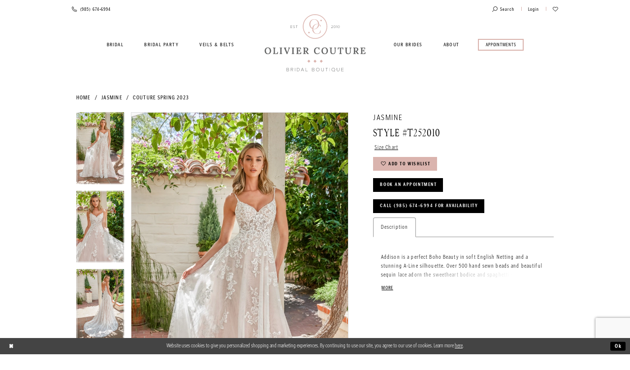

--- FILE ---
content_type: text/html; charset=utf-8
request_url: https://www.oliviercouture.com/jasmine/couture-spring-2023/t252010
body_size: 15915
content:





<!DOCTYPE html>
<html class="" lang="en-US">
<head>
    
<base href="/">
<meta charset="UTF-8">
<meta name="viewport" content="width=device-width, initial-scale=1, maximum-scale=2, user-scalable=1" />
<meta name="format-detection" content="telephone=yes">
    
<title>Jasmine - T252010 | Olivier Couture Bridal</title>

    <meta property="og:title" content="Jasmine - T252010 | Olivier Couture Bridal" />
    <meta property="og:type" content="website" />
    <meta property="og:url" content="https://www.oliviercouture.com/jasmine/couture-spring-2023/t252010"/>
        <meta name="description" content="Olivier Couture, located in Mandeville, LA, features bridal gowns, bridesmaid gowns and accessories. Shop our exclusive collections today! Style T252010" />
        <meta property="og:description" content="Olivier Couture, located in Mandeville, LA, features bridal gowns, bridesmaid gowns and accessories. Shop our exclusive collections today! Style T252010" />
        <meta property="og:image" content="https://dy9ihb9itgy3g.cloudfront.net/products/9303/t252010/t252010___addison__d_f.670.webp" />
        <meta name="twitter:image" content="https://dy9ihb9itgy3g.cloudfront.net/products/9303/t252010/t252010___addison__d_f.670.webp">
        <meta name="keywords" content="Bridal, Gown, Bridesmaid, Wedding, Dress, Lillian West, Justin Alexander, Maggie Sottero, Eddy K, Alfred Sung, After Six, Jenny Yoo, Dessy Collection, Social Bridesmaid, Studio Design" />
        <link rel="canonical" href="https://www.oliviercouture.com/jasmine/couture-spring-2023/t252010" />

    

    <link rel="apple-touch-icon" sizes="180x180" href="uploads/favicons/6023/apple-touch-icon.png">
<link rel="icon" type="image/png" sizes="32x32" href="uploads/favicons/6023/favicon-32x32.png">
<link rel="icon" type="image/png" sizes="16x16" href="uploads/favicons/6023/favicon-16x16.png">
<link rel="manifest" href="uploads/favicons/6023/site.webmanifest">
<link rel="mask-icon" href="uploads/favicons/6023/safari-pinned-tab.svg" color="#dab4ae">
<link rel="shortcut icon" href="uploads/favicons/6023/favicon.ico">
<meta name="msapplication-TileColor" content="#ffffff">
<meta name="msapplication-config" content="uploads/favicons/6023/browserconfig.xml">
<meta name="theme-color" content="#f7f7f7">
    <link rel="preconnect" href="https://use.typekit.net" crossorigin="anonymous">
<link rel="preconnect" href="https://p.typekit.net" crossorigin="anonymous">
<link rel="preload" href="https://use.typekit.net/red6hxb.css" as="style">
<link rel="stylesheet" href="https://use.typekit.net/red6hxb.css"/>

    <link rel="preload" href="/Content/fonts/syvoicomoon/Syvo-Icomoon.woff?y5043x" as="font" type="font/woff" crossorigin>

    <link rel="stylesheet" type="text/css" href="https://www.oliviercouture.com/content/theme.min.css?v=20251230120232"/>
    

    



    






</head>
<body class="page-pdp page-common page-white  ">
    <!--[if lt IE 11]>
      <p class="browsehappy">You are using an <strong>outdated</strong> browser. Please <a href="http://browsehappy.com/">upgrade your browser</a> to improve your experience.</p>
    <![endif]-->
    <div class="hidden-vars" data-vars>
    <div class="breakpoint-xl" data-var-name="breakpoint" data-var-type="xl" data-var-value="width"></div>
    <div class="breakpoint-lg" data-var-name="breakpoint" data-var-type="lg" data-var-value="width"></div>
    <div class="breakpoint-md" data-var-name="breakpoint" data-var-type="md" data-var-value="width"></div>
    <div class="breakpoint-sm" data-var-name="breakpoint" data-var-type="sm" data-var-value="width"></div>
    <div class="color-primary" data-var-name="color" data-var-type="primary" data-var-value="color"></div>
    <div class="color-secondary" data-var-name="color" data-var-type="secondary" data-var-value="color"></div>
</div>
    <!-- Loader -->
    <div id="spinner" class="loader">
        <div class="round">
            <div class="section"></div>
        </div>
    </div>
    <div class="app-container app-container-fix">
        





<div class="primary-block iblock-fix" data-property="fixed-header">
        <div class="preheader preheader-line hidden-gt-sm" id="preheader-phone">
            <div class="container-fluid">
                <div class="row">
                    <div class="preheader-book">
                        <a href="appointments">
  <span class="sr-only">Book appointment
  </span>
  <span class="hidden-mobile-sticky">Book appointment
  </span>
  <i class="icomoon icomoon-calendar visible-mobile-sticky hidden-gt-sm hidden" aria-hidden="true">
  </i>
</a>

                    </div>
                </div>
            </div>
        </div>

    <div class="preheader preheader-main" id="preheader">
        <div class="container-fluid">
            <div class="row">
                <div class="preheader-blocks">
                    <div class="preheader-block preheader-left preheader-style">
                        <ul>
                            <li class="hidden-gt-sm">
                                <a href="javascript:void(0);" rel="nofollow" class="navbar-toggle collapsed" data-toggle="collapse" data-target="#main-navbar" aria-expanded="false" aria-controls="main-navbar">
                                    <span class="sr-only">Toggle navigation</span>
                                    <i class="icomoon icomoon-hamburger" aria-hidden="true"></i>
                                </a>
                            </li>
                                <li class="preheader-phone hidden-mobile-sticky">
                                    <a href="tel:9856746994" rel="nofollow">
  <span class="sr-only">Phone Us
  </span>
  <i class="icomoon icomoon-phone hidden-gt-sm" aria-hidden="true">
  </i>
  <i class="icomoon icomoon-phone-o hidden-xs hidden-sm" aria-hidden="true">
  </i>
  <span class="hidden-xs hidden-sm">(985)&nbsp;674&#8209;6994
  </span>
</a>

                                </li>

                        </ul>
                    </div>
                    <a href="/"
                       class="brand-logo hidden-gt-sm"
                       aria-label="Olivier Couture Bridal">
                        <img src="logos/main-logo?v=66fe71df-0c6f-548b-2e92-9bb748f54811"
                             alt="Olivier Couture Bridal" />
                    </a>
                    <div class="preheader-block preheader-right preheader-style">
                        <ul class="has-separators">
                                <li class="preheader-phone visible-mobile-sticky hidden-gt-sm hidden">
                                    <a href="tel:9856746994" rel="nofollow">
  <span class="sr-only">Phone Us
  </span>
  <i class="icomoon icomoon-phone hidden-gt-sm" aria-hidden="true">
  </i>
  <i class="icomoon icomoon-phone-o hidden-xs hidden-sm" aria-hidden="true">
  </i>
  <span class="hidden-xs hidden-sm">(985)&nbsp;674&#8209;6994
  </span>
</a>

                                </li>

                            <li>
                                <a class="show-search" href="search" aria-haspopup="true" aria-expanded="false" aria-label="Toggle search">
                                    <i class="icomoon icomoon-search" aria-hidden="true"></i>
                                    <span class="hidden-xs hidden-sm hidden-desktop-sticky">Search</span>
                                </a>
                            </li>
                                <li class="hidden visible-mobile-sticky">
                                    <a href="appointments">
  <span class="sr-only">Book appointment
  </span>
  <span class="hidden-mobile-sticky">Book appointment
  </span>
  <i class="icomoon icomoon-calendar visible-mobile-sticky hidden-gt-sm hidden" aria-hidden="true">
  </i>
</a>

                                </li>

                            <li class="dropdown hidden-sm hidden-xs">
                                <a href="/login" class="dropdown-toggle" data-toggle="dropdown" aria-haspopup="true" aria-expanded="false">
                                    <span class="sr-only">Toggle Account</span>
                                    <span class="hidden-xs hidden-sm">Login</span>
                                </a>
                                <div class="dropdown-menu clickable cart-popup">
                                    <span role="button"
                                          class="fl-right close-dropdown"
                                          data-trigger="cart"
                                          tabindex="0"
                                          aria-haspopup="true"
                                          aria-expanded="true"
                                          aria-label="Close Account Menu"></span>
                                    <div class="account-dropdown">
                                        <ul>
                                                <li><a href="/login">Sign In</a></li>
                                                <li><a href="/register">Sign Up</a></li>
                                                <li><a href="/wishlist">Wishlist</a></li>
                                        </ul>
                                    </div>
                                </div>
                            </li>
                            <li class="preheader-wishlist">
                                <a href="/wishlist" aria-haspopup="true" aria-expanded="false">
                                    <span class="sr-only">Check Wishlist</span>
                                    <i class="icomoon icomoon-heart" aria-hidden="true"></i>
                                </a>
                            </li>
                        </ul>
                    </div>

                    <div class="search-holder">
                        <div name="search-form" role="search" aria-label="Search form"
     class="search-form iblock-fix collapsed">
    <div class="search-group ui-widget">

        <div class="search-btn search-btn-left search-addon1">
            <button type="submit" data-trigger="search" aria-label="Submit Search">
                <i class="icon-syvo icon-search" aria-hidden="true"></i>
            </button>
        </div>
        <div class="search-btn search-btn-right">
            <button type="button" class="close-search-form" aria-label="Close Search">
                <i class="icon-syvo icon-close-x" aria-hidden="true"></i>
            </button>
        </div>
        <input type="search"
               name="query"
               class="ui-autocomplete-input"
               placeholder="Search"
               aria-label="Search"
               data-property="search"/>
    </div>
</div>
                    </div>
                </div>
            </div>
        </div>
    </div>
    <header class="header iblock-fix clearfix" id="header">
        <div class="container">
            <div class="row">
                <div class="header-blocks clearfix">
                    <a href="/"
                       class="brand-logo hidden-xs hidden-sm"
                       aria-label="Olivier Couture Bridal">
                        <img src="logos/main-logo?v=66fe71df-0c6f-548b-2e92-9bb748f54811"
                             alt="Olivier Couture Bridal" />
                    </a>
                    <div id="main-navbar" class="main-navbar navbar-collapse collapse">
<div class="common-navbar">
    <span class="close-navbar" data-toggle="collapse" data-target="#main-navbar" aria-haspopup="false"
        aria-expanded="false" aria-hidden="true">
    </span>
    <ul role="menubar" aria-label="Main Navigation Menu">
        <li role="none">
            <input type="checkbox" tabindex="-1" autocomplete="off" data-trigger="menu-opener" aria-label="Open Bridal Menu">
            <a href="collections/bridal" role="menuitem" tabindex="0" aria-expanded="false">
                <span>Bridal
                </span>
                <i class="sign" aria-hidden="true">
                </i>
            </a>
            <ul class="common-sub-menu" role="menu" aria-label="The Bridal Menu">
                <li data-menu-item="empty">
                    <input type="checkbox" tabindex="-1" autocomplete="off" data-trigger="menu-opener" aria-label="Open Bridal Submenu">
                    <ul role="menu" aria-label="Bridal Submenu">
                        <li role="none">
                            <a href="eddy-k" role="menuitem" tabindex="0" aria-expanded="false">
                                <span>
                                    Eddy K
                                </span>
                                <i class="sign" aria-hidden="true">
                                </i>
                            </a>
                        </li>

                        <li role="none">
                            <a href="justin-alexander" role="menuitem" tabindex="-1" aria-expanded="false">
                                <span>
                                    Justin Alexander
                                </span>
                                <i class="sign" aria-hidden="true">
                                </i>
                            </a>
                        </li>

                      <!--  <li role="none">
                            <a href="lillian-west" role="menuitem" tabindex="-1" aria-expanded="false">
                                <span>
                                    Lillian West
                                </span>
                                <i class="sign" aria-hidden="true">
                                </i>
                            </a>
                        </li> -->

                        <li role="none">
                            <a href="sincerity" role="menuitem" tabindex="-1" aria-expanded="false">
                                <span>
                                    Sincerity
                                </span>
                                <i class="sign" aria-hidden="true">
                                </i>
                            </a>
                        </li>

                        <li role="none">
                            <a href="sweetheart" role="menuitem" tabindex="-1" aria-expanded="false">
                                <span>
                                    Sweetheart
                                </span>
                                <i class="sign" aria-hidden="true">
                                </i>
                            </a>
                        </li>

                        <li role="none">
                            <a href="/adore-by-justin-alexander" role="menuitem" tabindex="-1" aria-expanded="false">
                                <span>
                                    Adore
                                </span>
                                <i class="sign" aria-hidden="true">
                                </i>
                            </a>
                        </li>

                        <li role="none">
                            <a href="/jasmine/bridal" role="menuitem" tabindex="-1" aria-expanded="false">
                                <span>
                                    Jasmine
                                </span>
                                <i class="sign" aria-hidden="true">
                                </i>
                            </a>
                        </li>
                    </ul>
                </li>
            </ul>
        </li>
        <!-- <li role="none">
        <a href="collections/bridesmaids">
          <span>
            Bridesmaids
          </span>
          <i class="sign" aria-hidden="true">
          </i>
        </a>
      </li>-->

        <li role="none">
            <input type="checkbox" tabindex="-1" autocomplete="off" data-trigger="menu-opener" aria-label="Open Bridal Party Menu">
            <a href="collections/bridesmaids" role="menuitem" tabindex="-1" aria-expanded="false">
                <span>Bridal Party
                </span>
                <i class="sign" aria-hidden="true">
                </i>
            </a>
            <ul class="common-sub-menu" role="menu" aria-label="The Bridal Party Menu">
                <li data-menu-item="empty">
                    <input type="checkbox" tabindex="-1" autocomplete="off" data-trigger="menu-opener" aria-label="Open Bridal Party Submenu">
                    <ul role="menu" aria-label="Bridal Party Submenu">
                        <li role="none">
                            <a href="collections/bridesmaids" role="menuitem" tabindex="0" aria-expanded="false">
                                <span>
                                    Bridesmaids
                                </span>
                                <i class="sign" aria-hidden="true">
                                </i>
                            </a>
                        </li>

                        <li role="none">
                            <a href="/collections/mothersgowns" role="menuitem" tabindex="-1" aria-expanded="false">
                                <span>
                                    Mother's Gowns
                                </span>
                                <i class="sign" aria-hidden="true">
                                </i>
                            </a>
                        </li>
                    </ul>
                </li>
            </ul>
        </li>
        <li role="none">
            <a href="accessories" role="menuitem" tabindex="-1" aria-expanded="false">
                <span>Veils & Belts
                </span>
                <i class="sign" aria-hidden="true">
                </i>
            </a>
        </li>
    </ul>
    <ul role="menubar" aria-label="Main Right Navigation Menu">
        <li role="none">
            <input type="checkbox" tabindex="-1" autocomplete="off" data-trigger="menu-opener" aria-label="Open Our Brides Menu">
            <a href="our-brides" role="menuitem" tabindex="-1" aria-expanded="false">
                <span>Our Brides
                </span>
                <i class="sign" aria-hidden="true">
                </i>
            </a>
            <ul class="common-sub-menu" role="menu" aria-label="The Our Brides Menu">
                <li data-menu-item="empty">
                    <input type="checkbox" tabindex="-1" autocomplete="off" data-trigger="menu-opener" aria-label="Open Our Brides Submenu">
                    <ul role="menu" aria-label="Our Brides Submenu">
                        <li role="none">
                            <a href="she-said-yes" role="menuitem" tabindex="0" aria-expanded="false">
                                <span> She Said Yes!
                                </span>
                                <i class="sign" aria-hidden="true">
                                </i>
                            </a>
                        </li>
                        <li role="none">
                            <a href="share-your-wedding-photos" role="menuitem" tabindex="-1" aria-expanded="false">
                                <span>Share Your Wedding Photos
                                </span>
                                <i class="sign" aria-hidden="true">
                                </i>
                            </a>
                        </li>
                    </ul>
                </li>
            </ul>
        </li>

        <li role="none">
            <a href="about" role="menuitem" tabindex="-1" aria-expanded="false">
                <span>About
                </span>
                <i class="sign" aria-hidden="true">
                </i>
            </a>
        </li>

        <li class="nav-btn">
            <a href="appointments" role="menuitem" tabindex="-1" aria-expanded="false">
                <span class="sr-only">Book an appointment
                </span>
                <span>Appointments
                </span>
                <i class="sign" aria-hidden="true">
                </i>
            </a>
        </li>
    </ul>
</div>                        <div class="common-navbar account-block hidden-gt-sm">
    <ul>
            <li>
                <a href="/login">
                    <span>Sign In</span>
                    <i class="sign" aria-hidden="true"></i>
                </a>
            </li>
            <li>
                <a href="/register">
                    <span>Sign Up</span>
                    <i class="sign" aria-hidden="true"></i>
                </a>
            </li>
            <li>
                <a href="/wishlist">
                    <span>Wishlist</span>
                    <i class="sign" aria-hidden="true"></i>
                </a>
            </li>
    </ul>
</div>

                    </div>
                </div>
            </div>
        </div>
    </header>
</div>
        <div class="main-content" id="main" role="main">
            



<div class="details-cmp common-cmp bootstrap-iso iblock-fix">

    

<section class="section-breadcrumbs">
    <div class="container">
        <div class="row">
            <div class="common-breadcrumbs">
                <ul>
                        <li>
                                <a class=""
                                   href="/">Home</a>

                        </li>
                        <li>
                                <a class=""
                                   href="/jasmine">Jasmine</a>

                        </li>
                        <li>
                                <a class=""
                                   href="/jasmine/couture-spring-2023">Couture Spring 2023</a>

                        </li>
                </ul>
            </div>
        </div>

    </div>
</section>

    <section class="section-product" data-product-id="2537">
        <div class="container">
            <div class="row">
                <div class="product-bio">
                    <div class="product-detailed clearfix iblock-fix">
                        <div class="product-info product-visual">

                            




<div class="product-media">
    

    <div class="product-views clearfix" data-property="parent">
        <span role="heading" aria-level="2" class="sr-only">Products Views Carousel</span>
        <a href="#products-views-skip" title="Skip to end" class="sr-only sr-only-focusable" 
           data-trigger="scroll-to" data-target="#products-views-skip">Skip to end</a>
        

<div class="product-view previews">
        <div class="list" data-list="previews" aria-label="Jasmine Style #T252010 thumbnail list">

                    <div class="list-item">
                        <div class="preview has-background"
                             style="background-image: url('https://dy9ihb9itgy3g.cloudfront.net/products/9303/t252010/t252010___addison__d_f.340.webp')"
                             data-trigger="color-filter-all"
                             data-value-id="">
                            <img src="https://dy9ihb9itgy3g.cloudfront.net/products/9303/t252010/t252010___addison__d_f.340.webp" alt="Jasmine Style #T252010 #0 default frontface vertical thumbnail"/>
                        </div>
                    </div>
                    <div class="list-item">
                        <div class="preview has-background"
                             style="background-image: url('https://dy9ihb9itgy3g.cloudfront.net/products/9303/t252010/t252010___addison___i.340.webp')"
                             data-trigger="color-filter-all"
                             data-value-id="">
                            <img src="https://dy9ihb9itgy3g.cloudfront.net/products/9303/t252010/t252010___addison___i.340.webp" alt="Jasmine Style #T252010 #1 frontface vertical thumbnail"/>
                        </div>
                    </div>
                    <div class="list-item">
                        <div class="preview has-background"
                             style="background-image: url('https://dy9ihb9itgy3g.cloudfront.net/products/9303/t252010/t252010___addison__b.340.webp')"
                             data-trigger="color-filter-all"
                             data-value-id="">
                            <img src="https://dy9ihb9itgy3g.cloudfront.net/products/9303/t252010/t252010___addison__b.340.webp" alt="Jasmine Style #T252010 #2 default backface vertical thumbnail"/>
                        </div>
                    </div>
                    <div class="list-item">
                        <div class="preview has-background"
                             style="background-image: url('https://dy9ihb9itgy3g.cloudfront.net/products/9303/t252010/t252010___addison__f_c.340.webp')"
                             data-trigger="color-filter-all"
                             data-value-id="">
                            <img src="https://dy9ihb9itgy3g.cloudfront.net/products/9303/t252010/t252010___addison__f_c.340.webp" alt="Jasmine Style #T252010 #3 frontface vertical cropped thumbnail"/>
                        </div>
                    </div>
        </div>
</div>
        

<div class="product-view overviews common-videolist">

        <div class="list" data-list="overviews" data-slick>
                    <div class="list-item slick-current">
                        <div class="overview"
                             data-lazy-background
                             data-value-id=""
                             data-related-image="false">
                            <a href="https://dy9ihb9itgy3g.cloudfront.net/products/9303/t252010/t252010___addison__d_f.2000.webp"
                               class="MagicZoom overview-media" data-options="lazyZoom: true; textClickZoomHint: Click to zoom"
                               aria-label="Full size Jasmine Style #T252010 #0 default frontface vertical picture">
                                <img data-lazy="https://dy9ihb9itgy3g.cloudfront.net/products/9303/t252010/t252010___addison__d_f.740.webp" 
                                     alt="Jasmine Style #T252010 #0 default frontface vertical picture"/>
                            </a>
                        </div>
                    </div>
                    <div class="list-item ">
                        <div class="overview"
                             data-lazy-background
                             data-value-id=""
                             data-related-image="false">
                            <a href="https://dy9ihb9itgy3g.cloudfront.net/products/9303/t252010/t252010___addison___i.2000.webp"
                               class="MagicZoom overview-media" data-options="lazyZoom: true; textClickZoomHint: Click to zoom"
                               aria-label="Full size Jasmine Style #T252010 #1 frontface vertical picture">
                                <img data-lazy="https://dy9ihb9itgy3g.cloudfront.net/products/9303/t252010/t252010___addison___i.740.webp" 
                                     alt="Jasmine Style #T252010 #1 frontface vertical picture"/>
                            </a>
                        </div>
                    </div>
                    <div class="list-item ">
                        <div class="overview"
                             data-lazy-background
                             data-value-id=""
                             data-related-image="false">
                            <a href="https://dy9ihb9itgy3g.cloudfront.net/products/9303/t252010/t252010___addison__b.2000.webp"
                               class="MagicZoom overview-media" data-options="lazyZoom: true; textClickZoomHint: Click to zoom"
                               aria-label="Full size Jasmine Style #T252010 #2 default backface vertical picture">
                                <img data-lazy="https://dy9ihb9itgy3g.cloudfront.net/products/9303/t252010/t252010___addison__b.740.webp" 
                                     alt="Jasmine Style #T252010 #2 default backface vertical picture"/>
                            </a>
                        </div>
                    </div>
                    <div class="list-item ">
                        <div class="overview"
                             data-lazy-background
                             data-value-id=""
                             data-related-image="false">
                            <a href="https://dy9ihb9itgy3g.cloudfront.net/products/9303/t252010/t252010___addison__f_c.2000.webp"
                               class="MagicZoom overview-media" data-options="lazyZoom: true; textClickZoomHint: Click to zoom"
                               aria-label="Full size Jasmine Style #T252010 #3 frontface vertical cropped picture">
                                <img data-lazy="https://dy9ihb9itgy3g.cloudfront.net/products/9303/t252010/t252010___addison__f_c.740.webp" 
                                     alt="Jasmine Style #T252010 #3 frontface vertical cropped picture"/>
                            </a>
                        </div>
                    </div>
        </div>
    
    <div class="controls">
        <div class="list">
            <div class="list-item">
            </div>
        </div>
    </div>

    

</div>
        <div id="products-views-skip" class="sr-only" tabindex="-1">Products Views Carousel End</div>
    </div>

</div>

<div class="visual-dots dots-placeholder"></div>

<div class="social-networks social-share social-share-single">
    <ul>
        <li>
            <span class="share-title">
                Share:
            </span>
        </li>
            <li style="display: none;">
                <a data-property="facebook-share"
                   href="https://www.facebook.com/"
                   target="_blank" title="Share on Facebook"
                   aria-label="Share on Facebook">
                    <i class="fa fa-facebook" aria-hidden="true"></i>
                </a>
            </li>
            <li style="display: none;">
                <a data-property="x-share"
                   href="https://x.com/"
                   target="_blank"
                   title="Tweet"
                   aria-label="Tweet">
                    <i class="icon-syvo icon-x-twitter" aria-hidden="true"></i>
                </a>
            </li>
            <li style="display: none;">
                <a data-property="pinterest-share"
                   href="https://www.pinterest.com/"
                   target="_blank"
                   title="Pin it"
                   data-placement="Social group"
                   aria-label="Pin it">
                    <i class="fa fa-pinterest" aria-hidden="true"></i>
                </a>
            </li>
            <li style="display: none;">
                <a data-property="whatsapp-share"
                   href="https://web.whatsapp.com"
                   target="_blank"
                   title="WhatsApp"
                   aria-label="WhatsApp Share">
                    <i class="fa fa-whatsapp" aria-hidden="true"></i>
                </a>
            </li>
            <li style="display: none;">
                <a data-property="email-share"
                   href="mailto:"
                   target="_blank"
                   title="Email Share"
                   aria-label="Email Share">
                    <i class="fa fa-envelope" aria-hidden="true"></i>
                </a>
            </li>
        
    </ul>
</div>




                        </div>
                        <div class="product-info product-sheet" data-property="product-details">

                            


<div class="product-heading">
    <div class="option name">
        
    <h1 role="heading" aria-level="1">
        Jasmine
    </h1>

    <h3 role="heading" aria-level="2">
        Style #T252010
    </h3>


    </div>
    

</div>




    <div class="product-dynamic">
        
            <div class="option option-size">

    <div class="option-header">

<div class="size-addon product-options-addon">
    <a href="javascript:void(0);"
       class="btn btn-chart option-display"
       data-trigger="open-sizechart"
       role="button"
       aria-label="Size Chart"
       aria-haspopup="true"
       aria-expanded="false">
        Size Chart
    </a>
</div>    </div>
            </div>
        
    </div>



<div class="product-actions" aria-live="polite" aria-label="Product buttons. Cart and Wishlist buttons state depends on color/size combination chosen">
    <div class="option buttons-block">


    <div class="relative-container">
        <div class="cart-hint" data-property="cart-tooltip">
    <a href="#" class="cart-hint-close" data-trigger="cart-tooltip-close" aria-label="Close ship date tooltip"><span aria-hidden="true">&#10006;</span></a>
    <div class="cart-hint-header">
        <span class="h5" data-change="cart-tooltip-header">Ship date:</span>
    </div>
    <div class="cart-hint-body">
        <p data-change="cart-tooltip-text"></p>
    </div>
    <div class="cart-hint-arrow"></div>
</div>
        <a href="javascript:void(0);" class="btn btn-success-invert btn__add-wishlist" data-property="add-wishlist" data-value="true">
            <i class="fa fa-heart-o btn__add-wishlist__icon" aria-hidden="true"></i>
            <span class="btn__add-wishlist__title">Add to Wishlist</span>
            <i class="fa fa-check btn__add-wishlist__icon--active" aria-hidden="true"></i>
            <span class="btn__add-wishlist__title--active"></span>
        </a>
    </div>
    <a href="/appointments" class="btn btn-success" data-property="book-appointment" >
        Book an Appointment
    </a>
    <a href="tel:9856746994" data-property="cart-call" data-value="true"
       class="btn btn-success text-uppercase hide">
        Call (985)&nbsp;674&#8209;6994 for Availability
    </a>
    

    </div>
</div>






    <div class="product-attributes">
        <div class="option description">
            


    <div class="tabs tabs-description">
        <ul class="nav nav-tabs">
                <li class="active">
                    <a data-toggle="tab" href="#description" class="option-title">Description</a>
                </li>
        </ul>
        <div class="tab-content">
                <div id="description" class="tab-pane fade in active">
                    <div class="product-detailed-description theme-typo" data-property="description">
                        Addison is a perfect Boho Beauty in soft English Netting and a stunning A-Line silhouette. Over 500 hand sewn beads and beautiful sequin lace adorn the sweetheart bodice and spaghetti straps to create a true vision. The lovely lace on the bodice trickles down the inverted Basque waist to the whimsical 75" Tiffany train with laces throughout. You will appear to float on air effortlessly and have everyone in awe with the way you look on your special day. 
                    </div>
                    <a href="javascript:void(0);" class="btn btn-link"
                       data-property="more" role="button" aria-label="Toggle expanded description">
                    </a>
                </div>


        </div>
    </div>

        </div>
    </div>




                        </div>
                    </div>

                    


                </div>
            </div>
        </div>
    </section>


    


    <section class="section-header">
        <div class="container">
            <div class="row">
                <div class="header">
                    <h2>Related Products</h2>
                </div>
            </div>
        </div>
    </section>
    <section class="section-recommended section-related" aria-label="Related Products">
        <span role="heading" aria-level="2" class="sr-only">Related Products Carousel</span>
        <a href="#related-products-skip" title="Skip to end" class="sr-only sr-only-focusable"
           data-trigger="scroll-to" data-target="#related-products-skip">Skip to end</a>
        <div class="container">
            <div class="row">
                <div class="recommended-products related-products" data-property="related-products">
                        <div class="product-list" data-property="product-list">
    <div class="list" data-list="products" 
         role="listbox" aria-label="Product List">

            <div class="list-item" data-layout-width 
                 role="option" aria-label="Jasmine Style #T252024">
                

<div class="product" data-property="parent" data-product-id="2553">
    <div class="product-images">
        <a href="/jasmine/couture-spring-2023/t252024" class="product-images--list list" data-list="images"
           data-link="product-images"
           tabindex="-1">
            <div class="list-item">
                

<div class="product-image product-image-default has-background" data-img="default" style="background-image: url(&#x27;https://dy9ihb9itgy3g.cloudfront.net/products/9303/t252024/t252024___leah__d_f.740.webp&#x27;)" data-related-image="false"><img alt="Jasmine Style #T252024 Image" height="1151" src="https://dy9ihb9itgy3g.cloudfront.net/products/9303/t252024/t252024___leah__d_f.740.webp" width="740" /></div>
            </div>
        </a>

        

    </div>
    <div class="descriptions">
        <div class="description description-title">
            <div class="product-title">
    <div class="title title-small" title="Jasmine Style #T252024">
        <h4 role="presentation" aria-level="4">
            <span data-layout-font>Jasmine</span>
        </h4>
        <h5 role="presentation" aria-level="5">
            <span data-layout-font>Style #T252024</span>
        </h5>
</div>
</div>
        </div>

    </div>

</div>
            </div>
            <div class="list-item" data-layout-width 
                 role="option" aria-label="Jasmine Style #T252023">
                

<div class="product" data-property="parent" data-product-id="2552">
    <div class="product-images">
        <a href="/jasmine/couture-spring-2023/t252023" class="product-images--list list" data-list="images"
           data-link="product-images"
           tabindex="-1">
            <div class="list-item">
                

<div class="product-image product-image-default has-background" data-img="default" style="background-image: url(&#x27;https://dy9ihb9itgy3g.cloudfront.net/products/9303/t252023/t252023___alana__d_f.740.webp&#x27;)" data-related-image="false"><img alt="Jasmine Style #T252023 Image" height="1151" src="https://dy9ihb9itgy3g.cloudfront.net/products/9303/t252023/t252023___alana__d_f.740.webp" width="740" /></div>
            </div>
        </a>

        

    </div>
    <div class="descriptions">
        <div class="description description-title">
            <div class="product-title">
    <div class="title title-small" title="Jasmine Style #T252023">
        <h4 role="presentation" aria-level="4">
            <span data-layout-font>Jasmine</span>
        </h4>
        <h5 role="presentation" aria-level="5">
            <span data-layout-font>Style #T252023</span>
        </h5>
</div>
</div>
        </div>

    </div>

</div>
            </div>
            <div class="list-item" data-layout-width 
                 role="option" aria-label="Jasmine Style #T252021X">
                

<div class="product" data-property="parent" data-product-id="2550">
    <div class="product-images">
        <a href="/jasmine/couture-spring-2023/t252021x" class="product-images--list list" data-list="images"
           data-link="product-images"
           tabindex="-1">
            <div class="list-item">
                

<div class="product-image product-image-default has-background" data-img="default" style="background-image: url(&#x27;https://dy9ihb9itgy3g.cloudfront.net/products/9303/t252021x/t252021x___erica__d_f.740.webp&#x27;)" data-related-image="false"><img alt="Jasmine Style #T252021X Image" height="1151" src="https://dy9ihb9itgy3g.cloudfront.net/products/9303/t252021x/t252021x___erica__d_f.740.webp" width="740" /></div>
            </div>
        </a>

        

    </div>
    <div class="descriptions">
        <div class="description description-title">
            <div class="product-title">
    <div class="title title-small" title="Jasmine Style #T252021X">
        <h4 role="presentation" aria-level="4">
            <span data-layout-font>Jasmine</span>
        </h4>
        <h5 role="presentation" aria-level="5">
            <span data-layout-font>Style #T252021X</span>
        </h5>
</div>
</div>
        </div>

    </div>

</div>
            </div>
            <div class="list-item" data-layout-width 
                 role="option" aria-label="Jasmine Style #T252021">
                

<div class="product" data-property="parent" data-product-id="2549">
    <div class="product-images">
        <a href="/jasmine/couture-spring-2023/t252021" class="product-images--list list" data-list="images"
           data-link="product-images"
           tabindex="-1">
            <div class="list-item">
                

<div class="product-image product-image-default has-background" data-img="default" style="background-image: url(&#x27;https://dy9ihb9itgy3g.cloudfront.net/products/9303/t252021/t252021___erica__d_f.740.webp&#x27;)" data-related-image="false"><img alt="Jasmine Style #T252021 Image" height="1151" src="https://dy9ihb9itgy3g.cloudfront.net/products/9303/t252021/t252021___erica__d_f.740.webp" width="740" /></div>
            </div>
        </a>

        

    </div>
    <div class="descriptions">
        <div class="description description-title">
            <div class="product-title">
    <div class="title title-small" title="Jasmine Style #T252021">
        <h4 role="presentation" aria-level="4">
            <span data-layout-font>Jasmine</span>
        </h4>
        <h5 role="presentation" aria-level="5">
            <span data-layout-font>Style #T252021</span>
        </h5>
</div>
</div>
        </div>

    </div>

</div>
            </div>
            <div class="list-item" data-layout-width 
                 role="option" aria-label="Jasmine Style #T252020D">
                

<div class="product" data-property="parent" data-product-id="2548">
    <div class="product-images">
        <a href="/jasmine/couture-spring-2023/t252020d" class="product-images--list list" data-list="images"
           data-link="product-images"
           tabindex="-1">
            <div class="list-item">
                

<div class="product-image product-image-default has-background" data-img="default" style="background-image: url(&#x27;https://dy9ihb9itgy3g.cloudfront.net/products/9303/t252020d/t252020d___elsa__d_f.740.webp&#x27;)" data-related-image="false"><img alt="Jasmine Style #T252020D Image" height="1151" src="https://dy9ihb9itgy3g.cloudfront.net/products/9303/t252020d/t252020d___elsa__d_f.740.webp" width="740" /></div>
            </div>
        </a>

        

    </div>
    <div class="descriptions">
        <div class="description description-title">
            <div class="product-title">
    <div class="title title-small" title="Jasmine Style #T252020D">
        <h4 role="presentation" aria-level="4">
            <span data-layout-font>Jasmine</span>
        </h4>
        <h5 role="presentation" aria-level="5">
            <span data-layout-font>Style #T252020D</span>
        </h5>
</div>
</div>
        </div>

    </div>

</div>
            </div>
            <div class="list-item" data-layout-width 
                 role="option" aria-label="Jasmine Style #T252020">
                

<div class="product" data-property="parent" data-product-id="2547">
    <div class="product-images">
        <a href="/jasmine/couture-spring-2023/t252020" class="product-images--list list" data-list="images"
           data-link="product-images"
           tabindex="-1">
            <div class="list-item">
                

<div class="product-image product-image-default has-background" data-img="default" style="background-image: url(&#x27;https://dy9ihb9itgy3g.cloudfront.net/products/9303/t252020/t252020___elsa__d_f.740.webp&#x27;)" data-related-image="false"><img alt="Jasmine Style #T252020 Image" height="1151" src="https://dy9ihb9itgy3g.cloudfront.net/products/9303/t252020/t252020___elsa__d_f.740.webp" width="740" /></div>
            </div>
        </a>

        

    </div>
    <div class="descriptions">
        <div class="description description-title">
            <div class="product-title">
    <div class="title title-small" title="Jasmine Style #T252020">
        <h4 role="presentation" aria-level="4">
            <span data-layout-font>Jasmine</span>
        </h4>
        <h5 role="presentation" aria-level="5">
            <span data-layout-font>Style #T252020</span>
        </h5>
</div>
</div>
        </div>

    </div>

</div>
            </div>
            <div class="list-item" data-layout-width 
                 role="option" aria-label="Jasmine Style #T252019">
                

<div class="product" data-property="parent" data-product-id="2546">
    <div class="product-images">
        <a href="/jasmine/couture-spring-2023/t252019" class="product-images--list list" data-list="images"
           data-link="product-images"
           tabindex="-1">
            <div class="list-item">
                

<div class="product-image product-image-default has-background" data-img="default" style="background-image: url(&#x27;https://dy9ihb9itgy3g.cloudfront.net/products/9303/t252019/t252019___penelope__d_f.740.webp&#x27;)" data-related-image="false"><img alt="Jasmine Style #T252019 Image" height="1151" src="https://dy9ihb9itgy3g.cloudfront.net/products/9303/t252019/t252019___penelope__d_f.740.webp" width="740" /></div>
            </div>
        </a>

        

    </div>
    <div class="descriptions">
        <div class="description description-title">
            <div class="product-title">
    <div class="title title-small" title="Jasmine Style #T252019">
        <h4 role="presentation" aria-level="4">
            <span data-layout-font>Jasmine</span>
        </h4>
        <h5 role="presentation" aria-level="5">
            <span data-layout-font>Style #T252019</span>
        </h5>
</div>
</div>
        </div>

    </div>

</div>
            </div>
            <div class="list-item" data-layout-width 
                 role="option" aria-label="Jasmine Style #T252018">
                

<div class="product" data-property="parent" data-product-id="2545">
    <div class="product-images">
        <a href="/jasmine/couture-spring-2023/t252018" class="product-images--list list" data-list="images"
           data-link="product-images"
           tabindex="-1">
            <div class="list-item">
                

<div class="product-image product-image-default has-background" data-img="default" style="background-image: url(&#x27;https://dy9ihb9itgy3g.cloudfront.net/products/9303/t252018/t252018___taylor__d_f.740.webp&#x27;)" data-related-image="false"><img alt="Jasmine Style #T252018 Image" height="1151" src="https://dy9ihb9itgy3g.cloudfront.net/products/9303/t252018/t252018___taylor__d_f.740.webp" width="740" /></div>
            </div>
        </a>

        

    </div>
    <div class="descriptions">
        <div class="description description-title">
            <div class="product-title">
    <div class="title title-small" title="Jasmine Style #T252018">
        <h4 role="presentation" aria-level="4">
            <span data-layout-font>Jasmine</span>
        </h4>
        <h5 role="presentation" aria-level="5">
            <span data-layout-font>Style #T252018</span>
        </h5>
</div>
</div>
        </div>

    </div>

</div>
            </div>
            <div class="list-item" data-layout-width 
                 role="option" aria-label="Jasmine Style #T252016">
                

<div class="product" data-property="parent" data-product-id="2543">
    <div class="product-images">
        <a href="/jasmine/couture-spring-2023/t252016" class="product-images--list list" data-list="images"
           data-link="product-images"
           tabindex="-1">
            <div class="list-item">
                

<div class="product-image product-image-default has-background" data-img="default" style="background-image: url(&#x27;https://dy9ihb9itgy3g.cloudfront.net/products/9303/t252016/t252016___sierra__d_f.740.webp&#x27;)" data-related-image="false"><img alt="Jasmine Style #T252016 Image" height="1151" src="https://dy9ihb9itgy3g.cloudfront.net/products/9303/t252016/t252016___sierra__d_f.740.webp" width="740" /></div>
            </div>
        </a>

        

    </div>
    <div class="descriptions">
        <div class="description description-title">
            <div class="product-title">
    <div class="title title-small" title="Jasmine Style #T252016">
        <h4 role="presentation" aria-level="4">
            <span data-layout-font>Jasmine</span>
        </h4>
        <h5 role="presentation" aria-level="5">
            <span data-layout-font>Style #T252016</span>
        </h5>
</div>
</div>
        </div>

    </div>

</div>
            </div>
            <div class="list-item" data-layout-width 
                 role="option" aria-label="Jasmine Style #T252015">
                

<div class="product" data-property="parent" data-product-id="2542">
    <div class="product-images">
        <a href="/jasmine/couture-spring-2023/t252015" class="product-images--list list" data-list="images"
           data-link="product-images"
           tabindex="-1">
            <div class="list-item">
                

<div class="product-image product-image-default has-background" data-img="default" style="background-image: url(&#x27;https://dy9ihb9itgy3g.cloudfront.net/products/9303/t252015/t252015___lexi__d_f.740.webp&#x27;)" data-related-image="false"><img alt="Jasmine Style #T252015 Image" height="1151" src="https://dy9ihb9itgy3g.cloudfront.net/products/9303/t252015/t252015___lexi__d_f.740.webp" width="740" /></div>
            </div>
        </a>

        

    </div>
    <div class="descriptions">
        <div class="description description-title">
            <div class="product-title">
    <div class="title title-small" title="Jasmine Style #T252015">
        <h4 role="presentation" aria-level="4">
            <span data-layout-font>Jasmine</span>
        </h4>
        <h5 role="presentation" aria-level="5">
            <span data-layout-font>Style #T252015</span>
        </h5>
</div>
</div>
        </div>

    </div>

</div>
            </div>
            <div class="list-item" data-layout-width 
                 role="option" aria-label="Jasmine Style #T252014">
                

<div class="product" data-property="parent" data-product-id="2541">
    <div class="product-images">
        <a href="/jasmine/couture-spring-2023/t252014" class="product-images--list list" data-list="images"
           data-link="product-images"
           tabindex="-1">
            <div class="list-item">
                

<div class="product-image product-image-default has-background" data-img="default" style="background-image: url(&#x27;https://dy9ihb9itgy3g.cloudfront.net/products/9303/t252014/t252014___celine___i.740.webp&#x27;)" data-related-image="false"><img alt="Jasmine Style #T252014 Image" height="1151" src="https://dy9ihb9itgy3g.cloudfront.net/products/9303/t252014/t252014___celine___i.740.webp" width="740" /></div>
            </div>
        </a>

        

    </div>
    <div class="descriptions">
        <div class="description description-title">
            <div class="product-title">
    <div class="title title-small" title="Jasmine Style #T252014">
        <h4 role="presentation" aria-level="4">
            <span data-layout-font>Jasmine</span>
        </h4>
        <h5 role="presentation" aria-level="5">
            <span data-layout-font>Style #T252014</span>
        </h5>
</div>
</div>
        </div>

    </div>

</div>
            </div>
            <div class="list-item" data-layout-width 
                 role="option" aria-label="Jasmine Style #T252013">
                

<div class="product" data-property="parent" data-product-id="2540">
    <div class="product-images">
        <a href="/jasmine/couture-spring-2023/t252013" class="product-images--list list" data-list="images"
           data-link="product-images"
           tabindex="-1">
            <div class="list-item">
                

<div class="product-image product-image-default has-background" data-img="default" style="background-image: url(&#x27;https://dy9ihb9itgy3g.cloudfront.net/products/9303/t252013/t252013___julianna__d_f.740.webp&#x27;)" data-related-image="false"><img alt="Jasmine Style #T252013 Image" height="1151" src="https://dy9ihb9itgy3g.cloudfront.net/products/9303/t252013/t252013___julianna__d_f.740.webp" width="740" /></div>
            </div>
        </a>

        

    </div>
    <div class="descriptions">
        <div class="description description-title">
            <div class="product-title">
    <div class="title title-small" title="Jasmine Style #T252013">
        <h4 role="presentation" aria-level="4">
            <span data-layout-font>Jasmine</span>
        </h4>
        <h5 role="presentation" aria-level="5">
            <span data-layout-font>Style #T252013</span>
        </h5>
</div>
</div>
        </div>

    </div>

</div>
            </div>
            <div class="list-item" data-layout-width 
                 role="option" aria-label="Jasmine Style #T252012">
                

<div class="product" data-property="parent" data-product-id="2539">
    <div class="product-images">
        <a href="/jasmine/couture-spring-2023/t252012" class="product-images--list list" data-list="images"
           data-link="product-images"
           tabindex="-1">
            <div class="list-item">
                

<div class="product-image product-image-default has-background" data-img="default" style="background-image: url(&#x27;https://dy9ihb9itgy3g.cloudfront.net/products/9303/t252012/t252012___jordan__d_f.740.webp&#x27;)" data-related-image="false"><img alt="Jasmine Style #T252012 Image" height="1151" src="https://dy9ihb9itgy3g.cloudfront.net/products/9303/t252012/t252012___jordan__d_f.740.webp" width="740" /></div>
            </div>
        </a>

        

    </div>
    <div class="descriptions">
        <div class="description description-title">
            <div class="product-title">
    <div class="title title-small" title="Jasmine Style #T252012">
        <h4 role="presentation" aria-level="4">
            <span data-layout-font>Jasmine</span>
        </h4>
        <h5 role="presentation" aria-level="5">
            <span data-layout-font>Style #T252012</span>
        </h5>
</div>
</div>
        </div>

    </div>

</div>
            </div>
            <div class="list-item" data-layout-width 
                 role="option" aria-label="Jasmine Style #T252011">
                

<div class="product" data-property="parent" data-product-id="2538">
    <div class="product-images">
        <a href="/jasmine/couture-spring-2023/t252011" class="product-images--list list" data-list="images"
           data-link="product-images"
           tabindex="-1">
            <div class="list-item">
                

<div class="product-image product-image-default has-background" data-img="default" style="background-image: url(&#x27;https://dy9ihb9itgy3g.cloudfront.net/products/9303/t252011/t252011___nadia__d_f.740.webp&#x27;)" data-related-image="false"><img alt="Jasmine Style #T252011 Image" height="1151" src="https://dy9ihb9itgy3g.cloudfront.net/products/9303/t252011/t252011___nadia__d_f.740.webp" width="740" /></div>
            </div>
        </a>

        

    </div>
    <div class="descriptions">
        <div class="description description-title">
            <div class="product-title">
    <div class="title title-small" title="Jasmine Style #T252011">
        <h4 role="presentation" aria-level="4">
            <span data-layout-font>Jasmine</span>
        </h4>
        <h5 role="presentation" aria-level="5">
            <span data-layout-font>Style #T252011</span>
        </h5>
</div>
</div>
        </div>

    </div>

</div>
            </div>
            <div class="list-item" data-layout-width 
                 role="option" aria-label="Jasmine Style #T252009">
                

<div class="product" data-property="parent" data-product-id="2536">
    <div class="product-images">
        <a href="/jasmine/couture-spring-2023/t252009" class="product-images--list list" data-list="images"
           data-link="product-images"
           tabindex="-1">
            <div class="list-item">
                

<div class="product-image product-image-default has-background" data-img="default" style="background-image: url(&#x27;https://dy9ihb9itgy3g.cloudfront.net/products/9303/t252009/t252009___alyssa__d_f.740.webp&#x27;)" data-related-image="false"><img alt="Jasmine Style #T252009 Image" height="1151" src="https://dy9ihb9itgy3g.cloudfront.net/products/9303/t252009/t252009___alyssa__d_f.740.webp" width="740" /></div>
            </div>
        </a>

        

    </div>
    <div class="descriptions">
        <div class="description description-title">
            <div class="product-title">
    <div class="title title-small" title="Jasmine Style #T252009">
        <h4 role="presentation" aria-level="4">
            <span data-layout-font>Jasmine</span>
        </h4>
        <h5 role="presentation" aria-level="5">
            <span data-layout-font>Style #T252009</span>
        </h5>
</div>
</div>
        </div>

    </div>

</div>
            </div>
    </div>
</div>
                </div>
            </div>
        </div>
        <div id="related-products-skip" class="sr-only" tabindex="-1">Related Products Carousel End</div>
    </section>




    


</div>



        </div>
        <div class="ending-block iblock-fix">
    <footer class="footer" id="footer">
        <div class="container">
            <div class="row">
                <div class="footer-groups">
                    <div class="list">
                            <div class="list-item">
                                <div class="footer-group">
                                    <div class="footer-style footer-alt">
                                        <h5>Our location
</h5>
<ul>
  <li>
    <a href="https://goo.gl/maps/huoHazCAfMLtHuJA9" target="_blank">
      Chenier Shopping Center<br>
1901 Highway 190 #24
Mandeville, LA 70448

    </a>
  </li> 
  <li>
    <a href="tel:9856746994" rel="nofollow">(985)&nbsp;674&#8209;6994
    </a>
  </li>  
</ul>

                                    </div>
                                </div>
                            </div>
                            <div class="list-item">
                                <div class="footer-group">
                                    <div class="footer-style">
                                        <h5>Store Hours
</h5>
<p>
  TUES-FRI: 10AM-3PM 
  <br>
  SAT: 9AM-4PM 
  <br>
  SUN/MON: CLOSED
</p>

                                    </div>
                                </div>
                            </div>
                            <div class="list-item">
                                <div class="footer-group">
                                    <div class="footer-style">
                                        <h5>Explore
</h5>
<ul>
  <li>
    <a href="collections/bridal">Browse bridal gowns
    </a>
  </li>
  <li>
    <a href="collections/bridesmaids">Browse bridesmaids
    </a>
  </li>
  <li>
    <a href="events">Events
    </a>
  </li>
  <li>
    <a href="testimonials">Testimonials
    </a>
  </li>
  <li>
    <a href="faq">FAQ's
    </a>
  </li>
  
</ul>   

                                    </div>
                                </div>
                            </div>
                            <div class="list-item">
                                <div class="footer-group">
                                    <div class="footer-style">
                                        <h5>Information
</h5>
<ul>
  <li>
    <a href="about">About
    </a>
  </li>
  <li>
    <a href="privacy">Privacy
    </a>
  </li>
  <li>
    <a href="terms">Terms & conditions
    </a>
  </li>
   <li>
    <a href="contact">Contact Us
    </a>
  </li>
     <li>
    <a href="accessibility-statement">Accessibility Statement
    </a>
  </li>
</ul>   

                                    </div>
                                </div>
                            </div>

                    </div>
                </div>
            </div>
        </div>
    </footer>

    <div class="postfooter">
        <div class="container">
            <div class="row">
                <div class="postfooter-groups">
                    <div class="list">
                        <div class="list-item">
                            <div class="postfooter-group">
                                <div class="postfooter-style">
                                        <div class="social-networks social-links">
        <ul aria-label="Follow us">
                    <li>
                        <a href="https://www.instagram.com/oliviercouturebridal/"
                           target="_blank" title="Instagram"
                           tabindex="0" aria-label="Visit our Instagram">
                            <i class="fa fa-instagram" aria-hidden="true"></i>
                        </a>
                    </li>
        </ul>
    </div>

                                </div>
                            </div>
                        </div>

                        <div class="list-item">
                            <div class="postfooter-group">
                                <div class="postfooter-style">
                                    <h5>Sign up for updates:</h5>
                                    
<div class="subscribe iblock-fix">
    <form data-form="subscribe" novalidate="novalidate" aria-label="Subscribe form"
          >
        <div class="block-row">
            <input type="email" name="email" placeholder="enter email" autocomplete="off" data-input="subscribe" data-rule-email="true" aria-label="Enter your email">
            <button type="submit" data-trigger="subscribe" aria-label="Submit email">
                <i class="icomoon icomoon-paper-plane" aria-hidden="true"></i>
            </button>
            <label class="success" data-msg="subscribe">
                Thank you for signing up!
            </label>
        </div>
    </form>
</div>


                                </div>
                            </div>
                        </div>

                        <div class="list-item">
                            <div class="postfooter-group">
                                <div class="postfooter-style">
                                    <p>
                                        &copy; 2026 Olivier Couture
                                    </p>
                                </div>
                            </div>
                        </div>
                    </div>
                </div>
            </div>
        </div>
    </div>
</div>
    </div>
    







    <style>
            
    </style>
    <div id="privacyPolicyAcceptance" class="sticky-horizontal-bar" role="alert">
        <div class="content">


                <div class="popup-block popup-body">
                    <p>Website uses cookies to give you personalized shopping and marketing experiences. By continuing to use our site, you agree to our use of cookies. Learn more <a href='privacy'>here</a>.</p>
                </div>
            

                <div class="popup-block popup-controls popup-controls--left">
                    
    <div class="list">
            <div class="list-item">
                <button class="btn btn-success-invert close" aria-label="Close Dialog"></button>
            </div>
    </div>

                </div>

                <div class="popup-block popup-controls popup-controls--right">
                    
    <div class="list">
            <div class="list-item">
                <button class="btn btn-success ok" aria-label="Submit Dialog">Ok</button>
            </div>
    </div>

                </div>
        </div>
    </div>






    




    <div class="modal modal-sizechart modal-common" id="sizeModal" role="dialog" data-property="sizechart-modal" style="display: none">
        <div class="modal-dialog">
            <div class="modal-content">
                <div class="modal-block modal-header">
                    <div class="sizechart-title title">
                        <h3>
                            Size Chart
                        </h3>
                    </div>
                </div>
                <div class="modal-block modal-body">
                    <div class="common-sizechart">
                        <div class="content-blocks">
                            <div class="content-block content-table">
                                <div class="sizechart-table" data-content="sizechart-content">
                                    <table>
<thead>
<tr><th>Size</th><th>0</th><th>2</th><th>4</th><th>6</th><th>8</th><th>10</th><th>12</th><th>14</th><th>16</th><th>18</th><th>20</th><th>22</th><th>24</th><th>26</th><th>28</th><th>30</th><th>32</th><th>34</th></tr>
</thead>
<tbody>
<tr><th>Bust</th><td>31</td><td>32</td><td>33</td><td>34</td><td>35</td><td>36</td><td>37.5</td><td>39</td><td>40.5</td><td>43.5</td><td> 45.5</td><td> 48</td><td> 50</td><td> 52</td><td> 54</td><td> 57</td><td> 60</td><td> 64</td></tr>
<tr><th>Waist</th><td>23</td><td>24</td><td>25</td><td>26</td><td>27</td><td>28</td><td>29.5</td><td>31</td><td>32.5</td><td>34.5</td><td> 36.5</td><td> 39</td><td> 41</td><td> 43</td><td> 45</td><td> 48</td><td> 51</td><td> 55</td></tr>
<tr><th>Hip</th><td> 33.5</td><td> 34.5</td><td> 35.5</td><td> 36.5</td><td> 37.5</td><td> 38.5</td><td> 40</td><td> 41.5</td><td> 43</td><td> 45</td><td> 47</td><td> 50</td><td> 53</td><td> 56</td><td> 59</td><td> 62</td><td> 65</td><td> 69</td></tr>
</tbody>
</table>
                                </div>
                            </div>
                            <div class="content-block content-img">
                                <div class="sizechart-img">
                                    <img src="Themes/Common/Content/img/products/common-sizechart-silhouette.png" alt="Sizechart image">
                                </div>
                            </div>
                            <div class="content-block content-description">
                                <div class="sizechart-description">
                                    <p>
                                        For best results, we advise having a professional seamstress or tailor take your measurements. If you measure in between sizes, we recommend ordering the size larger and tailoring the gown down for a perfect fit. Please note that most gowns will require alterations regardless of measurements.
                                    </p>
                                    <h3>
                                        Measuring Guide:
                                    </h3>
                                    <p>
                                        <strong>Bust:</strong> With arms relaxing at your sides, position the tape so that it covers the widest part of your back and the fullest part of your chest.
                                    </p>
                                    <p>
                                        <strong>Waist:</strong> Position the tape around the smallest part of your torso, or approximately 1-2 inches above your belly button. You can also bend side to side and position the tape where your torso creases to find your waist.
                                    </p>
                                    <p>
                                        <strong>Hip:</strong> With feet together, position the tape around the fullest part of your hip and bottom.
                                    </p>
                                    <p>
                                        Olivier Couture Bridal can not be held responsible for measurements taken outside of our store.
                                    </p>
                                </div>
                            </div>
                        </div>
                    </div>

                </div>
            </div>
        </div>
    </div>



<div class="modal common-modal auth-modal" id="loginModal" role="dialog" aria-label="Sign In Form dialog">
    <div class="modal-dialog">
        <div class="modal-content auth-form">
            <div class="modal-header">
                <h2>Sign In</h2>
            </div>
            <div class="modal-body">
                <div class="clearfix" id="sign-in-popup">
<form action="/login?ReturnUrl=%2Fjasmine%2Fcouture-spring-2023%2Ft252010" aria-label="Sign In Form" id="sign-in-form-popup" method="post" name="sign-in" role="form">                        <div class="error-summary">
                            
                        </div>
                        <div class="form-group">
                            <label for="loginEmail" role="presentation">Email</label>
                            <input aria-label="Type email" autocomplete="off" class="form-control" data-val="true" data-val-email="Provide correct email address" data-val-required="This field is required" id="loginEmail" name="Email" placeholder="Type email" type="text" value="" />
                            <span class="field-validation-valid" data-valmsg-for="Email" data-valmsg-replace="true"></span>
                        </div>
                        <div class="form-group">
                            <label for="passwordEmail" role="presentation">Password</label>
                            <input aria-label="Type password" class="form-control" data-val="true" data-val-required="This field is required" id="passwordEmail" name="Password" placeholder="Type password" type="password" />
                            <span class="field-validation-valid" data-valmsg-for="Password" data-valmsg-replace="true"></span>
                        </div>
                        <div class="form-group form-submit">
                            <button type="submit"
                                    class="btn btn-success btn-block" aria-label="Submit Sign In Form">
                                Login
                            </button>
                                <a class="btn btn-default btn-block"
                                   href="#loginModal"
                                   rel="modal:close"
                                   role="button">
                                    Continue without an account
                                </a>   
                        </div>
<input name="__RequestVerificationToken" type="hidden" value="CfDJ8C1KL-1WHvhEog19FUWoSVa0TxThELyBSOrfrPXdiJYOmI2MDKfs30GqdvrsGl5Bfu2-iZn8MnRZpPn6mLMhE9A_-tpKnrnyHyhRFG_Z4gnaWS8ESHkkHWVnn3pr_LntZaLXUunVNkxoLiU0saUxiMU" /></form>                    <div class="auth-addon">
                        <p>
                            <a href="/forgotpassword">Forgot password?</a>
                        </p>
                        <p>
                            <span>Need an account? </span>
                            <a href="/register">Sign up for Free</a>
                        </p>
                        



                    </div>
                </div>
            </div>
        </div>
    </div>
</div>


<script src="https://www.oliviercouture.com/scripts/theme.min.js?v=20251230120244"></script>
    


<script>
    if (typeof $.cookie === "function") {$.cookie.defaults = {secure:true,path: '/'};}

    var common_settings = {
        currencies: [{"currency":0,"format":"$0.00"}],
        checkoutCurrencyIndex: 0,
        isMobile: false,
        isAuthenticated: false
    };

    $.validator.messages = $.extend($.validator.messages,
            {
                email: 'Please enter a valid email address'
            }
    );
</script>

<script>
        jQuery(function ($) {
            window.Syvo.Search.load();
            window.Syvo.Popups.load();
            window.Syvo.Subscribe.load({ url: '/subscribe' });
        });
</script>



<script>
    jQuery(function ($) {
        var modalOptions = {
            referrerUrl: "https://www.oliviercouture.com/jasmine/couture-spring-2023/t252010"
        };


        window.Syvo.Popup_Modal.load({
            urls: {
                post: "/website/submitmodal",
                get: "/website/getmodal"
            },
            modal: modalOptions
        });
    });
</script>














    <script>
            jQuery(function ($) {
                $("#privacyPolicyAcceptance button").click(function () {
                    $.cookie("privacyPolicyAccepted", true, { expires: 365, path: "/"});
                    $("#privacyPolicyAcceptance").fadeOut();
                });
            });
    </script>

    <script src="https://www.google.com/recaptcha/api.js?render=6Lcj_zIaAAAAAEPaGR6WdvVAhU7h1T3sbNdPWs4X"></script>
    <script>
        var recaptchaV3Key= "6Lcj_zIaAAAAAEPaGR6WdvVAhU7h1T3sbNdPWs4X";
        jQuery(function($) {
          $(window).on("load", function() {
            if (typeof grecaptcha !== "undefined" && window.recaptchaV3Key) {
              Common.initReCaptchaAccessibilityFixes();
            }
          });
        });
    </script>


    



<script>
        jQuery(function($) {          
            window.Syvo.Product_Views.load({
               viewControls: {
                  chooseInitialViewControl: false,
                  useScrollToColorImage : false
                }
            });
        });
</script>


<script>
    jQuery(function($) {
            window.Syvo.Forms_v2.load();
            var description = $("[data-property='description']").html();
            description = description ? description.trim() : "";

            window.Syvo.Product_Details.load({
                urls: {
                    addProductStockToCart: "/cart/addproductstocktocart",
                    addCompoundProductToCart: "/cart/addcompoundproducttocart",
                    addToWishList:"/wishlist/add"
                },
                productId: 2537,
                collectionId: 81,
                productStockModel: [],
                prices: [],
                style: 'Jasmine Style #T252010',
                ecommerceEnable: false,
                purchasable: false,
                disableColorClass: "hidden",
                unavailableColorClass: "disabled",
                enableAllColors: false,
                unavailableColorAttr: "disabled",
                disableSizeClass: "hidden",
                unavailableSizeClass: "disabled",
                unavailableSizeAttr: "disabled",
                activeControlClass: "active",
                disableCartClass: "disabled",
                more: {
                    description: description,
                    lettersAllowed: 200,
                    overlayColor: "#fff"
                },
                hideSizesIfUnavailable: false,
                isCompoundProduct: false,
                customAvailabilityMessagesEnabled: false,
                generalProductAvailabilityText: '',
                updateColorTextEnabled: false,
                updateSizeTextEnabled: false,
                updateAvailabilityEnabled: false,
                multiStoring: false,
                priceRangeEnabled: false,
                availabilities: {
                    available: "Available",
                    notAvailable: "Not Available",
                    inStore: "in store",
                    online: "online",
                    separator: " and ",
                    onlineOnly: "online only",
                    fullOnline: "", //Live inventory unavailable. Estimated ship dates may vary
                    date: "Available date: {0}"
                },
                localizedMessages: {
                    separator: " and ",
                    color: "color",
                    size: "size",
                    more: "More",
                    less: "Less"
                },
                // AvailabilityMode controls the way how stock availability is indicated.
                availabilityMode: null,
                cartTooltip: {
                    availabilityHeaderText: "Ship date:",
                    chooseHeaderText: "Please select your",
                    componentsHeaderText: "Please select colors of"
                },
                quantityTooltip: {
                    availableItemsCountHeaderText: " item(s) available"
                },
                loginAttemptWhenClickAddToWishlistButton: false
            });

    });

</script>



<script>
    jQuery(function ($) {
        var description = $("[data-property='description']").html();
        description = description || "";        
        var whatsApp = false;
        
        var sharingDialog = null;
        
        var googleReviews = null;
        
        window.Syvo.Social_Networks.load({
            single: {
                url: "https://www.oliviercouture.com/jasmine/couture-spring-2023/t252010",
                title: "Jasmine Style #T252010",
                image: "https://dy9ihb9itgy3g.cloudfront.net/products/9303/t252010/t252010___addison__d_f.670.webp",
                description: description,
                fb: {appId: ""},
                tw: {
                    message: "Got amazing Jasmine Style #T252010"
                },
                pinterest: {
                    description: "Jasmine Style #T252010. " + description
                },
                whatsApp: whatsApp,
                email: {
                    url:"/emailshare/share",
                    data: {
                        entityId: $("[data-product-id]").data("productId"),
                        shareType: 1
                    }
                },
                sharingDialog: sharingDialog,
                googleReviews: googleReviews
            }
        });
    });
</script>


<script>
        jQuery(function ($) {
            window.Syvo.Product.load({
                slider: false,
                backface: false
            });
        });
</script>

<script>
    jQuery(function ($) {
    

         window.Syvo.Recommended_Products.load({});
        });
</script>

<script>
        jQuery(function ($) {
            var defaultOptions = {
                colorNumber: 6
            };
            

                    defaultOptions.imageColors = null;
                            
            var ajaxOptions;
            
            window.Syvo.Color_List.load($.extend(true, {}, defaultOptions, ajaxOptions));
        });
</script>

        <script>
            jQuery(function ($) {
                window.Syvo.Login_Attempt.load({
                    target: {
                        showOnce: true
                    },
                    controls: {
                        selector: "[data-trigger=add-wishlist], [data-trigger=login-attempt]"
                    }
                });
            });
        </script>











<script>

    jQuery(function($) {
    });

</script>








    <script async src="https://www.googletagmanager.com/gtag/js?id=G-RCFBTCPBJP"></script>
    <script>
        jQuery(function ($) {
            var options = { };
            
                    options = {"event":"view_item","parameters":{"items":[{"item_id":"T252010","item_name":"Jasmine T252010","item_brand":"Jasmine/Couture Spring 2023","item_variant":null,"price":null,"quantity":null,"index":null,"id":null}],"event_id":"de33cccf-1ca7-49db-a62c-b275b9e145e9","session_id":null,"debug_mode":true}};
            


            options.isMeasurementProtocolEnabled = false;
            options.trackingCode = 'G-RCFBTCPBJP';
            options.isConsentModeAccepted = false;
            options.isConsentModelEnabled = false;

            window.Syvo.Google_Analytics_4.load(options);
        });
    </script>



















<script>
    jQuery(function ($) {
        var syvoPosIFrameOptions = {
            allowedOrigin: "https://syvopos.com"
        };
        
        window.Syvo.Syvo_Pos_IFrame_Analytics.load(syvoPosIFrameOptions);
        window.Syvo.BridalLive_IFrame_Analytics.load();
        window.Syvo.Acuity_IFrame_Analytics.load();
    });
</script>
</body>
</html>

--- FILE ---
content_type: text/html; charset=utf-8
request_url: https://www.google.com/recaptcha/api2/anchor?ar=1&k=6Lcj_zIaAAAAAEPaGR6WdvVAhU7h1T3sbNdPWs4X&co=aHR0cHM6Ly93d3cub2xpdmllcmNvdXR1cmUuY29tOjQ0Mw..&hl=en&v=N67nZn4AqZkNcbeMu4prBgzg&size=invisible&anchor-ms=20000&execute-ms=30000&cb=7anl5xl14cs2
body_size: 48791
content:
<!DOCTYPE HTML><html dir="ltr" lang="en"><head><meta http-equiv="Content-Type" content="text/html; charset=UTF-8">
<meta http-equiv="X-UA-Compatible" content="IE=edge">
<title>reCAPTCHA</title>
<style type="text/css">
/* cyrillic-ext */
@font-face {
  font-family: 'Roboto';
  font-style: normal;
  font-weight: 400;
  font-stretch: 100%;
  src: url(//fonts.gstatic.com/s/roboto/v48/KFO7CnqEu92Fr1ME7kSn66aGLdTylUAMa3GUBHMdazTgWw.woff2) format('woff2');
  unicode-range: U+0460-052F, U+1C80-1C8A, U+20B4, U+2DE0-2DFF, U+A640-A69F, U+FE2E-FE2F;
}
/* cyrillic */
@font-face {
  font-family: 'Roboto';
  font-style: normal;
  font-weight: 400;
  font-stretch: 100%;
  src: url(//fonts.gstatic.com/s/roboto/v48/KFO7CnqEu92Fr1ME7kSn66aGLdTylUAMa3iUBHMdazTgWw.woff2) format('woff2');
  unicode-range: U+0301, U+0400-045F, U+0490-0491, U+04B0-04B1, U+2116;
}
/* greek-ext */
@font-face {
  font-family: 'Roboto';
  font-style: normal;
  font-weight: 400;
  font-stretch: 100%;
  src: url(//fonts.gstatic.com/s/roboto/v48/KFO7CnqEu92Fr1ME7kSn66aGLdTylUAMa3CUBHMdazTgWw.woff2) format('woff2');
  unicode-range: U+1F00-1FFF;
}
/* greek */
@font-face {
  font-family: 'Roboto';
  font-style: normal;
  font-weight: 400;
  font-stretch: 100%;
  src: url(//fonts.gstatic.com/s/roboto/v48/KFO7CnqEu92Fr1ME7kSn66aGLdTylUAMa3-UBHMdazTgWw.woff2) format('woff2');
  unicode-range: U+0370-0377, U+037A-037F, U+0384-038A, U+038C, U+038E-03A1, U+03A3-03FF;
}
/* math */
@font-face {
  font-family: 'Roboto';
  font-style: normal;
  font-weight: 400;
  font-stretch: 100%;
  src: url(//fonts.gstatic.com/s/roboto/v48/KFO7CnqEu92Fr1ME7kSn66aGLdTylUAMawCUBHMdazTgWw.woff2) format('woff2');
  unicode-range: U+0302-0303, U+0305, U+0307-0308, U+0310, U+0312, U+0315, U+031A, U+0326-0327, U+032C, U+032F-0330, U+0332-0333, U+0338, U+033A, U+0346, U+034D, U+0391-03A1, U+03A3-03A9, U+03B1-03C9, U+03D1, U+03D5-03D6, U+03F0-03F1, U+03F4-03F5, U+2016-2017, U+2034-2038, U+203C, U+2040, U+2043, U+2047, U+2050, U+2057, U+205F, U+2070-2071, U+2074-208E, U+2090-209C, U+20D0-20DC, U+20E1, U+20E5-20EF, U+2100-2112, U+2114-2115, U+2117-2121, U+2123-214F, U+2190, U+2192, U+2194-21AE, U+21B0-21E5, U+21F1-21F2, U+21F4-2211, U+2213-2214, U+2216-22FF, U+2308-230B, U+2310, U+2319, U+231C-2321, U+2336-237A, U+237C, U+2395, U+239B-23B7, U+23D0, U+23DC-23E1, U+2474-2475, U+25AF, U+25B3, U+25B7, U+25BD, U+25C1, U+25CA, U+25CC, U+25FB, U+266D-266F, U+27C0-27FF, U+2900-2AFF, U+2B0E-2B11, U+2B30-2B4C, U+2BFE, U+3030, U+FF5B, U+FF5D, U+1D400-1D7FF, U+1EE00-1EEFF;
}
/* symbols */
@font-face {
  font-family: 'Roboto';
  font-style: normal;
  font-weight: 400;
  font-stretch: 100%;
  src: url(//fonts.gstatic.com/s/roboto/v48/KFO7CnqEu92Fr1ME7kSn66aGLdTylUAMaxKUBHMdazTgWw.woff2) format('woff2');
  unicode-range: U+0001-000C, U+000E-001F, U+007F-009F, U+20DD-20E0, U+20E2-20E4, U+2150-218F, U+2190, U+2192, U+2194-2199, U+21AF, U+21E6-21F0, U+21F3, U+2218-2219, U+2299, U+22C4-22C6, U+2300-243F, U+2440-244A, U+2460-24FF, U+25A0-27BF, U+2800-28FF, U+2921-2922, U+2981, U+29BF, U+29EB, U+2B00-2BFF, U+4DC0-4DFF, U+FFF9-FFFB, U+10140-1018E, U+10190-1019C, U+101A0, U+101D0-101FD, U+102E0-102FB, U+10E60-10E7E, U+1D2C0-1D2D3, U+1D2E0-1D37F, U+1F000-1F0FF, U+1F100-1F1AD, U+1F1E6-1F1FF, U+1F30D-1F30F, U+1F315, U+1F31C, U+1F31E, U+1F320-1F32C, U+1F336, U+1F378, U+1F37D, U+1F382, U+1F393-1F39F, U+1F3A7-1F3A8, U+1F3AC-1F3AF, U+1F3C2, U+1F3C4-1F3C6, U+1F3CA-1F3CE, U+1F3D4-1F3E0, U+1F3ED, U+1F3F1-1F3F3, U+1F3F5-1F3F7, U+1F408, U+1F415, U+1F41F, U+1F426, U+1F43F, U+1F441-1F442, U+1F444, U+1F446-1F449, U+1F44C-1F44E, U+1F453, U+1F46A, U+1F47D, U+1F4A3, U+1F4B0, U+1F4B3, U+1F4B9, U+1F4BB, U+1F4BF, U+1F4C8-1F4CB, U+1F4D6, U+1F4DA, U+1F4DF, U+1F4E3-1F4E6, U+1F4EA-1F4ED, U+1F4F7, U+1F4F9-1F4FB, U+1F4FD-1F4FE, U+1F503, U+1F507-1F50B, U+1F50D, U+1F512-1F513, U+1F53E-1F54A, U+1F54F-1F5FA, U+1F610, U+1F650-1F67F, U+1F687, U+1F68D, U+1F691, U+1F694, U+1F698, U+1F6AD, U+1F6B2, U+1F6B9-1F6BA, U+1F6BC, U+1F6C6-1F6CF, U+1F6D3-1F6D7, U+1F6E0-1F6EA, U+1F6F0-1F6F3, U+1F6F7-1F6FC, U+1F700-1F7FF, U+1F800-1F80B, U+1F810-1F847, U+1F850-1F859, U+1F860-1F887, U+1F890-1F8AD, U+1F8B0-1F8BB, U+1F8C0-1F8C1, U+1F900-1F90B, U+1F93B, U+1F946, U+1F984, U+1F996, U+1F9E9, U+1FA00-1FA6F, U+1FA70-1FA7C, U+1FA80-1FA89, U+1FA8F-1FAC6, U+1FACE-1FADC, U+1FADF-1FAE9, U+1FAF0-1FAF8, U+1FB00-1FBFF;
}
/* vietnamese */
@font-face {
  font-family: 'Roboto';
  font-style: normal;
  font-weight: 400;
  font-stretch: 100%;
  src: url(//fonts.gstatic.com/s/roboto/v48/KFO7CnqEu92Fr1ME7kSn66aGLdTylUAMa3OUBHMdazTgWw.woff2) format('woff2');
  unicode-range: U+0102-0103, U+0110-0111, U+0128-0129, U+0168-0169, U+01A0-01A1, U+01AF-01B0, U+0300-0301, U+0303-0304, U+0308-0309, U+0323, U+0329, U+1EA0-1EF9, U+20AB;
}
/* latin-ext */
@font-face {
  font-family: 'Roboto';
  font-style: normal;
  font-weight: 400;
  font-stretch: 100%;
  src: url(//fonts.gstatic.com/s/roboto/v48/KFO7CnqEu92Fr1ME7kSn66aGLdTylUAMa3KUBHMdazTgWw.woff2) format('woff2');
  unicode-range: U+0100-02BA, U+02BD-02C5, U+02C7-02CC, U+02CE-02D7, U+02DD-02FF, U+0304, U+0308, U+0329, U+1D00-1DBF, U+1E00-1E9F, U+1EF2-1EFF, U+2020, U+20A0-20AB, U+20AD-20C0, U+2113, U+2C60-2C7F, U+A720-A7FF;
}
/* latin */
@font-face {
  font-family: 'Roboto';
  font-style: normal;
  font-weight: 400;
  font-stretch: 100%;
  src: url(//fonts.gstatic.com/s/roboto/v48/KFO7CnqEu92Fr1ME7kSn66aGLdTylUAMa3yUBHMdazQ.woff2) format('woff2');
  unicode-range: U+0000-00FF, U+0131, U+0152-0153, U+02BB-02BC, U+02C6, U+02DA, U+02DC, U+0304, U+0308, U+0329, U+2000-206F, U+20AC, U+2122, U+2191, U+2193, U+2212, U+2215, U+FEFF, U+FFFD;
}
/* cyrillic-ext */
@font-face {
  font-family: 'Roboto';
  font-style: normal;
  font-weight: 500;
  font-stretch: 100%;
  src: url(//fonts.gstatic.com/s/roboto/v48/KFO7CnqEu92Fr1ME7kSn66aGLdTylUAMa3GUBHMdazTgWw.woff2) format('woff2');
  unicode-range: U+0460-052F, U+1C80-1C8A, U+20B4, U+2DE0-2DFF, U+A640-A69F, U+FE2E-FE2F;
}
/* cyrillic */
@font-face {
  font-family: 'Roboto';
  font-style: normal;
  font-weight: 500;
  font-stretch: 100%;
  src: url(//fonts.gstatic.com/s/roboto/v48/KFO7CnqEu92Fr1ME7kSn66aGLdTylUAMa3iUBHMdazTgWw.woff2) format('woff2');
  unicode-range: U+0301, U+0400-045F, U+0490-0491, U+04B0-04B1, U+2116;
}
/* greek-ext */
@font-face {
  font-family: 'Roboto';
  font-style: normal;
  font-weight: 500;
  font-stretch: 100%;
  src: url(//fonts.gstatic.com/s/roboto/v48/KFO7CnqEu92Fr1ME7kSn66aGLdTylUAMa3CUBHMdazTgWw.woff2) format('woff2');
  unicode-range: U+1F00-1FFF;
}
/* greek */
@font-face {
  font-family: 'Roboto';
  font-style: normal;
  font-weight: 500;
  font-stretch: 100%;
  src: url(//fonts.gstatic.com/s/roboto/v48/KFO7CnqEu92Fr1ME7kSn66aGLdTylUAMa3-UBHMdazTgWw.woff2) format('woff2');
  unicode-range: U+0370-0377, U+037A-037F, U+0384-038A, U+038C, U+038E-03A1, U+03A3-03FF;
}
/* math */
@font-face {
  font-family: 'Roboto';
  font-style: normal;
  font-weight: 500;
  font-stretch: 100%;
  src: url(//fonts.gstatic.com/s/roboto/v48/KFO7CnqEu92Fr1ME7kSn66aGLdTylUAMawCUBHMdazTgWw.woff2) format('woff2');
  unicode-range: U+0302-0303, U+0305, U+0307-0308, U+0310, U+0312, U+0315, U+031A, U+0326-0327, U+032C, U+032F-0330, U+0332-0333, U+0338, U+033A, U+0346, U+034D, U+0391-03A1, U+03A3-03A9, U+03B1-03C9, U+03D1, U+03D5-03D6, U+03F0-03F1, U+03F4-03F5, U+2016-2017, U+2034-2038, U+203C, U+2040, U+2043, U+2047, U+2050, U+2057, U+205F, U+2070-2071, U+2074-208E, U+2090-209C, U+20D0-20DC, U+20E1, U+20E5-20EF, U+2100-2112, U+2114-2115, U+2117-2121, U+2123-214F, U+2190, U+2192, U+2194-21AE, U+21B0-21E5, U+21F1-21F2, U+21F4-2211, U+2213-2214, U+2216-22FF, U+2308-230B, U+2310, U+2319, U+231C-2321, U+2336-237A, U+237C, U+2395, U+239B-23B7, U+23D0, U+23DC-23E1, U+2474-2475, U+25AF, U+25B3, U+25B7, U+25BD, U+25C1, U+25CA, U+25CC, U+25FB, U+266D-266F, U+27C0-27FF, U+2900-2AFF, U+2B0E-2B11, U+2B30-2B4C, U+2BFE, U+3030, U+FF5B, U+FF5D, U+1D400-1D7FF, U+1EE00-1EEFF;
}
/* symbols */
@font-face {
  font-family: 'Roboto';
  font-style: normal;
  font-weight: 500;
  font-stretch: 100%;
  src: url(//fonts.gstatic.com/s/roboto/v48/KFO7CnqEu92Fr1ME7kSn66aGLdTylUAMaxKUBHMdazTgWw.woff2) format('woff2');
  unicode-range: U+0001-000C, U+000E-001F, U+007F-009F, U+20DD-20E0, U+20E2-20E4, U+2150-218F, U+2190, U+2192, U+2194-2199, U+21AF, U+21E6-21F0, U+21F3, U+2218-2219, U+2299, U+22C4-22C6, U+2300-243F, U+2440-244A, U+2460-24FF, U+25A0-27BF, U+2800-28FF, U+2921-2922, U+2981, U+29BF, U+29EB, U+2B00-2BFF, U+4DC0-4DFF, U+FFF9-FFFB, U+10140-1018E, U+10190-1019C, U+101A0, U+101D0-101FD, U+102E0-102FB, U+10E60-10E7E, U+1D2C0-1D2D3, U+1D2E0-1D37F, U+1F000-1F0FF, U+1F100-1F1AD, U+1F1E6-1F1FF, U+1F30D-1F30F, U+1F315, U+1F31C, U+1F31E, U+1F320-1F32C, U+1F336, U+1F378, U+1F37D, U+1F382, U+1F393-1F39F, U+1F3A7-1F3A8, U+1F3AC-1F3AF, U+1F3C2, U+1F3C4-1F3C6, U+1F3CA-1F3CE, U+1F3D4-1F3E0, U+1F3ED, U+1F3F1-1F3F3, U+1F3F5-1F3F7, U+1F408, U+1F415, U+1F41F, U+1F426, U+1F43F, U+1F441-1F442, U+1F444, U+1F446-1F449, U+1F44C-1F44E, U+1F453, U+1F46A, U+1F47D, U+1F4A3, U+1F4B0, U+1F4B3, U+1F4B9, U+1F4BB, U+1F4BF, U+1F4C8-1F4CB, U+1F4D6, U+1F4DA, U+1F4DF, U+1F4E3-1F4E6, U+1F4EA-1F4ED, U+1F4F7, U+1F4F9-1F4FB, U+1F4FD-1F4FE, U+1F503, U+1F507-1F50B, U+1F50D, U+1F512-1F513, U+1F53E-1F54A, U+1F54F-1F5FA, U+1F610, U+1F650-1F67F, U+1F687, U+1F68D, U+1F691, U+1F694, U+1F698, U+1F6AD, U+1F6B2, U+1F6B9-1F6BA, U+1F6BC, U+1F6C6-1F6CF, U+1F6D3-1F6D7, U+1F6E0-1F6EA, U+1F6F0-1F6F3, U+1F6F7-1F6FC, U+1F700-1F7FF, U+1F800-1F80B, U+1F810-1F847, U+1F850-1F859, U+1F860-1F887, U+1F890-1F8AD, U+1F8B0-1F8BB, U+1F8C0-1F8C1, U+1F900-1F90B, U+1F93B, U+1F946, U+1F984, U+1F996, U+1F9E9, U+1FA00-1FA6F, U+1FA70-1FA7C, U+1FA80-1FA89, U+1FA8F-1FAC6, U+1FACE-1FADC, U+1FADF-1FAE9, U+1FAF0-1FAF8, U+1FB00-1FBFF;
}
/* vietnamese */
@font-face {
  font-family: 'Roboto';
  font-style: normal;
  font-weight: 500;
  font-stretch: 100%;
  src: url(//fonts.gstatic.com/s/roboto/v48/KFO7CnqEu92Fr1ME7kSn66aGLdTylUAMa3OUBHMdazTgWw.woff2) format('woff2');
  unicode-range: U+0102-0103, U+0110-0111, U+0128-0129, U+0168-0169, U+01A0-01A1, U+01AF-01B0, U+0300-0301, U+0303-0304, U+0308-0309, U+0323, U+0329, U+1EA0-1EF9, U+20AB;
}
/* latin-ext */
@font-face {
  font-family: 'Roboto';
  font-style: normal;
  font-weight: 500;
  font-stretch: 100%;
  src: url(//fonts.gstatic.com/s/roboto/v48/KFO7CnqEu92Fr1ME7kSn66aGLdTylUAMa3KUBHMdazTgWw.woff2) format('woff2');
  unicode-range: U+0100-02BA, U+02BD-02C5, U+02C7-02CC, U+02CE-02D7, U+02DD-02FF, U+0304, U+0308, U+0329, U+1D00-1DBF, U+1E00-1E9F, U+1EF2-1EFF, U+2020, U+20A0-20AB, U+20AD-20C0, U+2113, U+2C60-2C7F, U+A720-A7FF;
}
/* latin */
@font-face {
  font-family: 'Roboto';
  font-style: normal;
  font-weight: 500;
  font-stretch: 100%;
  src: url(//fonts.gstatic.com/s/roboto/v48/KFO7CnqEu92Fr1ME7kSn66aGLdTylUAMa3yUBHMdazQ.woff2) format('woff2');
  unicode-range: U+0000-00FF, U+0131, U+0152-0153, U+02BB-02BC, U+02C6, U+02DA, U+02DC, U+0304, U+0308, U+0329, U+2000-206F, U+20AC, U+2122, U+2191, U+2193, U+2212, U+2215, U+FEFF, U+FFFD;
}
/* cyrillic-ext */
@font-face {
  font-family: 'Roboto';
  font-style: normal;
  font-weight: 900;
  font-stretch: 100%;
  src: url(//fonts.gstatic.com/s/roboto/v48/KFO7CnqEu92Fr1ME7kSn66aGLdTylUAMa3GUBHMdazTgWw.woff2) format('woff2');
  unicode-range: U+0460-052F, U+1C80-1C8A, U+20B4, U+2DE0-2DFF, U+A640-A69F, U+FE2E-FE2F;
}
/* cyrillic */
@font-face {
  font-family: 'Roboto';
  font-style: normal;
  font-weight: 900;
  font-stretch: 100%;
  src: url(//fonts.gstatic.com/s/roboto/v48/KFO7CnqEu92Fr1ME7kSn66aGLdTylUAMa3iUBHMdazTgWw.woff2) format('woff2');
  unicode-range: U+0301, U+0400-045F, U+0490-0491, U+04B0-04B1, U+2116;
}
/* greek-ext */
@font-face {
  font-family: 'Roboto';
  font-style: normal;
  font-weight: 900;
  font-stretch: 100%;
  src: url(//fonts.gstatic.com/s/roboto/v48/KFO7CnqEu92Fr1ME7kSn66aGLdTylUAMa3CUBHMdazTgWw.woff2) format('woff2');
  unicode-range: U+1F00-1FFF;
}
/* greek */
@font-face {
  font-family: 'Roboto';
  font-style: normal;
  font-weight: 900;
  font-stretch: 100%;
  src: url(//fonts.gstatic.com/s/roboto/v48/KFO7CnqEu92Fr1ME7kSn66aGLdTylUAMa3-UBHMdazTgWw.woff2) format('woff2');
  unicode-range: U+0370-0377, U+037A-037F, U+0384-038A, U+038C, U+038E-03A1, U+03A3-03FF;
}
/* math */
@font-face {
  font-family: 'Roboto';
  font-style: normal;
  font-weight: 900;
  font-stretch: 100%;
  src: url(//fonts.gstatic.com/s/roboto/v48/KFO7CnqEu92Fr1ME7kSn66aGLdTylUAMawCUBHMdazTgWw.woff2) format('woff2');
  unicode-range: U+0302-0303, U+0305, U+0307-0308, U+0310, U+0312, U+0315, U+031A, U+0326-0327, U+032C, U+032F-0330, U+0332-0333, U+0338, U+033A, U+0346, U+034D, U+0391-03A1, U+03A3-03A9, U+03B1-03C9, U+03D1, U+03D5-03D6, U+03F0-03F1, U+03F4-03F5, U+2016-2017, U+2034-2038, U+203C, U+2040, U+2043, U+2047, U+2050, U+2057, U+205F, U+2070-2071, U+2074-208E, U+2090-209C, U+20D0-20DC, U+20E1, U+20E5-20EF, U+2100-2112, U+2114-2115, U+2117-2121, U+2123-214F, U+2190, U+2192, U+2194-21AE, U+21B0-21E5, U+21F1-21F2, U+21F4-2211, U+2213-2214, U+2216-22FF, U+2308-230B, U+2310, U+2319, U+231C-2321, U+2336-237A, U+237C, U+2395, U+239B-23B7, U+23D0, U+23DC-23E1, U+2474-2475, U+25AF, U+25B3, U+25B7, U+25BD, U+25C1, U+25CA, U+25CC, U+25FB, U+266D-266F, U+27C0-27FF, U+2900-2AFF, U+2B0E-2B11, U+2B30-2B4C, U+2BFE, U+3030, U+FF5B, U+FF5D, U+1D400-1D7FF, U+1EE00-1EEFF;
}
/* symbols */
@font-face {
  font-family: 'Roboto';
  font-style: normal;
  font-weight: 900;
  font-stretch: 100%;
  src: url(//fonts.gstatic.com/s/roboto/v48/KFO7CnqEu92Fr1ME7kSn66aGLdTylUAMaxKUBHMdazTgWw.woff2) format('woff2');
  unicode-range: U+0001-000C, U+000E-001F, U+007F-009F, U+20DD-20E0, U+20E2-20E4, U+2150-218F, U+2190, U+2192, U+2194-2199, U+21AF, U+21E6-21F0, U+21F3, U+2218-2219, U+2299, U+22C4-22C6, U+2300-243F, U+2440-244A, U+2460-24FF, U+25A0-27BF, U+2800-28FF, U+2921-2922, U+2981, U+29BF, U+29EB, U+2B00-2BFF, U+4DC0-4DFF, U+FFF9-FFFB, U+10140-1018E, U+10190-1019C, U+101A0, U+101D0-101FD, U+102E0-102FB, U+10E60-10E7E, U+1D2C0-1D2D3, U+1D2E0-1D37F, U+1F000-1F0FF, U+1F100-1F1AD, U+1F1E6-1F1FF, U+1F30D-1F30F, U+1F315, U+1F31C, U+1F31E, U+1F320-1F32C, U+1F336, U+1F378, U+1F37D, U+1F382, U+1F393-1F39F, U+1F3A7-1F3A8, U+1F3AC-1F3AF, U+1F3C2, U+1F3C4-1F3C6, U+1F3CA-1F3CE, U+1F3D4-1F3E0, U+1F3ED, U+1F3F1-1F3F3, U+1F3F5-1F3F7, U+1F408, U+1F415, U+1F41F, U+1F426, U+1F43F, U+1F441-1F442, U+1F444, U+1F446-1F449, U+1F44C-1F44E, U+1F453, U+1F46A, U+1F47D, U+1F4A3, U+1F4B0, U+1F4B3, U+1F4B9, U+1F4BB, U+1F4BF, U+1F4C8-1F4CB, U+1F4D6, U+1F4DA, U+1F4DF, U+1F4E3-1F4E6, U+1F4EA-1F4ED, U+1F4F7, U+1F4F9-1F4FB, U+1F4FD-1F4FE, U+1F503, U+1F507-1F50B, U+1F50D, U+1F512-1F513, U+1F53E-1F54A, U+1F54F-1F5FA, U+1F610, U+1F650-1F67F, U+1F687, U+1F68D, U+1F691, U+1F694, U+1F698, U+1F6AD, U+1F6B2, U+1F6B9-1F6BA, U+1F6BC, U+1F6C6-1F6CF, U+1F6D3-1F6D7, U+1F6E0-1F6EA, U+1F6F0-1F6F3, U+1F6F7-1F6FC, U+1F700-1F7FF, U+1F800-1F80B, U+1F810-1F847, U+1F850-1F859, U+1F860-1F887, U+1F890-1F8AD, U+1F8B0-1F8BB, U+1F8C0-1F8C1, U+1F900-1F90B, U+1F93B, U+1F946, U+1F984, U+1F996, U+1F9E9, U+1FA00-1FA6F, U+1FA70-1FA7C, U+1FA80-1FA89, U+1FA8F-1FAC6, U+1FACE-1FADC, U+1FADF-1FAE9, U+1FAF0-1FAF8, U+1FB00-1FBFF;
}
/* vietnamese */
@font-face {
  font-family: 'Roboto';
  font-style: normal;
  font-weight: 900;
  font-stretch: 100%;
  src: url(//fonts.gstatic.com/s/roboto/v48/KFO7CnqEu92Fr1ME7kSn66aGLdTylUAMa3OUBHMdazTgWw.woff2) format('woff2');
  unicode-range: U+0102-0103, U+0110-0111, U+0128-0129, U+0168-0169, U+01A0-01A1, U+01AF-01B0, U+0300-0301, U+0303-0304, U+0308-0309, U+0323, U+0329, U+1EA0-1EF9, U+20AB;
}
/* latin-ext */
@font-face {
  font-family: 'Roboto';
  font-style: normal;
  font-weight: 900;
  font-stretch: 100%;
  src: url(//fonts.gstatic.com/s/roboto/v48/KFO7CnqEu92Fr1ME7kSn66aGLdTylUAMa3KUBHMdazTgWw.woff2) format('woff2');
  unicode-range: U+0100-02BA, U+02BD-02C5, U+02C7-02CC, U+02CE-02D7, U+02DD-02FF, U+0304, U+0308, U+0329, U+1D00-1DBF, U+1E00-1E9F, U+1EF2-1EFF, U+2020, U+20A0-20AB, U+20AD-20C0, U+2113, U+2C60-2C7F, U+A720-A7FF;
}
/* latin */
@font-face {
  font-family: 'Roboto';
  font-style: normal;
  font-weight: 900;
  font-stretch: 100%;
  src: url(//fonts.gstatic.com/s/roboto/v48/KFO7CnqEu92Fr1ME7kSn66aGLdTylUAMa3yUBHMdazQ.woff2) format('woff2');
  unicode-range: U+0000-00FF, U+0131, U+0152-0153, U+02BB-02BC, U+02C6, U+02DA, U+02DC, U+0304, U+0308, U+0329, U+2000-206F, U+20AC, U+2122, U+2191, U+2193, U+2212, U+2215, U+FEFF, U+FFFD;
}

</style>
<link rel="stylesheet" type="text/css" href="https://www.gstatic.com/recaptcha/releases/N67nZn4AqZkNcbeMu4prBgzg/styles__ltr.css">
<script nonce="5PR7AoAKqaGGMswfPq-q_A" type="text/javascript">window['__recaptcha_api'] = 'https://www.google.com/recaptcha/api2/';</script>
<script type="text/javascript" src="https://www.gstatic.com/recaptcha/releases/N67nZn4AqZkNcbeMu4prBgzg/recaptcha__en.js" nonce="5PR7AoAKqaGGMswfPq-q_A">
      
    </script></head>
<body><div id="rc-anchor-alert" class="rc-anchor-alert"></div>
<input type="hidden" id="recaptcha-token" value="[base64]">
<script type="text/javascript" nonce="5PR7AoAKqaGGMswfPq-q_A">
      recaptcha.anchor.Main.init("[\x22ainput\x22,[\x22bgdata\x22,\x22\x22,\[base64]/[base64]/[base64]/[base64]/[base64]/UltsKytdPUU6KEU8MjA0OD9SW2wrK109RT4+NnwxOTI6KChFJjY0NTEyKT09NTUyOTYmJk0rMTxjLmxlbmd0aCYmKGMuY2hhckNvZGVBdChNKzEpJjY0NTEyKT09NTYzMjA/[base64]/[base64]/[base64]/[base64]/[base64]/[base64]/[base64]\x22,\[base64]\\u003d\\u003d\x22,\x22woDCgcKCQmtpw6LCikpuwrsDPsOzTRk2aBYqf8K+w5vDlcOcwr7CisOqw7RhwoRSQDHDpMKTYHHCjz58wpV7fcK7wozCj8KLw5DDtMOsw4AIwpUfw7nDoMKbN8KswrrDj0xqRW7CnsOOw4VYw4k2wq8Owq/CuB0CXhR5EFxDfMOsEcOIdcKdwpvCv8KBQ8OCw5h7wrFnw70GDBvCujcOTwvChDjCrcKDw5vCsm1HfMOpw7nCm8K3b8O3w6XCn3V4w7DCpn4Zw4xtFcK5BX7Ch2VGfMOSPsKZNMKgw60/wqMxbsOsw5/CosOORmnDvMKNw5bCpsK4w6dXwoonSV0two/DuGg2HMKlVcKdXMOtw6krTSbCmXZQAWliwqbClcK+w41rUMKfDgdYLDsQf8OVYRgsNsO9fMOoGkUMX8K7w7vCosOqwojCo8KhdRjDisKlwoTClwsdw6pXwrzDsAXDhHfDi8O2w4XCmnIfU19RwotaAijDvnnCpGl+KWxRDsK6f8KfwpfCsmw4Lx/CpsK6w5jDihHDqsKHw4zCtxpaw4Z/asOWBA16csOITMOsw7/[base64]/w57DjcKlw47Ci8OcAcKYRQXCtFDDhcOTwojCp8O1w7LCmsKXA8O2w6k3XlpvNVDDkMOTKcOAwoFiw6YKw4bDpsKOw6cnwo7DmcKVZcO+w4Bhw5QtC8OwYA7Cu3/Cqn9Xw6TCmcKpDCvCs2sJPlfCscKKYsO3wodEw6PDqMOJOiRcM8OZNkZWVsOsWlbDoixQw6vCs2dnwo7CihvCui4FwrQOwqvDpcO2wq/[base64]/[base64]/DqgXDqHXDlk4cey59L8KEfCnCkcOuw7ljdMOjNMO6w6zCpEzCo8O0fMOdw7NKwpAXHAk5w5ZTw7QKFMOpSMODem5BwqPDksOYwpTCpMOLU8OUw5jCicOrGMKBNHvDiB/DlC/Cj0HDnMOBwqDDo8O7w4fCrxJ2GQg6T8Kyw4DCgSdzwoluSwfDoAvDosOfw7PCtQDDrEXCgcK+w4nDqsK3w7nDswkPfcOfYMKYMy3DlC7DgnnDuMOtGy/[base64]/U8OGw4kSA8KYMcOJcCApwqLDoSHCq8OsEcK3wpPCgMOcwoZNw6HCmnfCjMKxw5bDhUPDmsKyw7dxw6vDiQkFwrh+HEnDi8KTwrjDsGlWJsOUZsKBcRNAGB/DlMOfwrjCkMOtwr1VwpXDvsObTzo+wp/Ct2PCosKDwrcoGsKvwojDtsKDdi/DgcK/ZnzCqTohworDhi0ow5BmwqwAw6okw7LDpcODMcKjw4l5SigQdcOcw6BgwqM+dR9DNjHDoHnCgFRew4LDqz1vOF0xw75Qw77Di8OIE8KBw7vCtcK9LcOrF8OPwrU6w5zCqWF4wrxzwppnNMOLw6bCo8OJSHPCmMOjwoN0F8O/wpXCqMKRJcOMwoJdRwrCkm8Gw5/CpyrDtcOXHMO8HzVVw4vChisVwr1BY8KKCGHDgsKLw5klwrTCg8KUcMO9w5knGMK0D8OKw5M0w6tdw6HCgsOBwqkNw7vCgcK/[base64]/[base64]/Cv2nCvsOcw7FIw5lIO8OnwpZ9YwdZw4Ikw7PDlMK0wpZONWHCpcKSP8OHKcKEw53CmsOtPW/DgxsHAsK0YcOBwoDChHg9LDoHHsOFXcO+DsKHwoFIwqrCkMKNDy3CnsKTw5pIwpwJw7zCiUAQwqgYWQIuw7LDgUUkemYtw4fDsW42Tk/DhsOYRy7DhcO6w5Agw5VWXsOeciEbUcOJGHtmw65hw6Qcw4vDo8ORwrYgHA5ew7JeNsODwp7CmTxBVBttw6EUDH/CqcKVwoNnwosBwo/CocKVw7k3w4hMwpnDqsKIw57CulPDtsO7Sih3KkN1w4x8w6ZqV8Orw4TCkUMeHwPChMKEwrlYw6wpbcKpw6MzfXTCvjpUwo0mwp/CnSzChSccw6vDml/CkBHCp8O+w6oAESVbw69vFcKHe8ODw4/Ch0bDuTHCqinDjMOQw7zDhcKYUsO9EsOXw4JFwo5cPU5TNcO6IMKEwrA9QQ0/[base64]/[base64]/DpcK5wp/CqVkMwo/[base64]/ChjoQV1MmKcOTLMO4w7Edw7bDmQrDkFBOwrXDqQ8pw63CqBgDd8O1wrRdw5LDrcKXw5nCsMKiZMOrw67DmSFcwoNow6A/[base64]/CmcOWw7/CtMKFb8OpcsKZRn5Aw41/[base64]/DvMKFaMOBaylzw70awqFVwr7CiwrCv8OhdDs8w4/CmsKUCH5Iw4jCmsK/woMGwo3DvsKFw5rDgVA5bRLCj1QXwqvDqsOUJxzCjcOORcKLFMOVwp7DozM0wq/DhBxwCHTDgsOzb01eaw9xwqJzw7l+JsKmesKidQ8KPTTDrcKuVjw2w4shwrtwOsOje3EewpXDpQF0w4XCuCFqwpfCnMOQSCd3DGEcIF4owrzDhMK9wogdwpfCikDDr8KbZ8KSIFzCjMKLasOBw4XCtgXCgMKJRcOtbjzCr3rDi8OjCi/[base64]/DiHYLT8K3AMKjwqAjw6pDA8KIC27DjTY3XcOWw5VSwr04WTlEwqIXc3XClDbCncK6w6NOHsKJWF/DmMKyw43Cp1vCqMOww5/Ch8OuRMOxAErCq8K8w6PCsxgJbGbDv3PDpjLDvMK2K1x5WcKfP8OXL1IhIDBuw5ZWe0vCq3NpG1dZI8KUfyTClcOMwrXCmzc/LMOsU2DCjUXDmcK8HUUCwocvayLCvlwcwq3DokzDjMKOaAjCqsOAw7cBMMOzQcOeb2rDihsywpjDmDvCmMKmw7/DoMKsPFtHwrZIwrQXCcKGEcOawrXCpGlhw4DDrnVlw5/DgQDChGI6wpwlX8OVD8Kewq09CDXDvjY/[base64]/DvjnDjMOWaUAtfV3CnMKCwr3DqBPDtjVJJyDDr8O0GsO6w6RnHcOdw5fDqcKSFsKZRsKBwr4mw4pow7liwo3DomnCiHlJSMKHw4Brw5c/AXx+wq8TwoHDicKmw5HDvUBBY8Kaw6LCuG9Kw4vDpsO2TMOibUXCuyLClh/[base64]/CklPDk2ZOwoTDlh3CkcKYw6zDtxsKRSlZO8KFwoMXCcOXwqTDucO/[base64]/DikJFVRPCg8KYMMOxEl4pGsKKFMK6El0+w4MgHzzCsU/DtVbCpMObGMOLFcKsw4NnKRBpw7RBIMOvbj0XXS/DnMOrw502G0ZdwqYFwpzDryLCrMOcw5PDvGoULRMGXE89w7JHwosAw4sZF8O9SsOoScKgW3EHKH/[base64]/w4FELMOMBXTDpsK6w57DocK8QE/Dm2IMZcKqLVXDsMOMw5oCw609KDMHZMKlJsK2w7zChMOBw7LCs8OMw5HCjljCtcKyw6QBHTfClWnCncOkbcOuw4zCl2QWwrDDrh4zwpjDnQrDhhUofsOJwqwIwrdyw4XCpsKow7bCmUshZgLDj8K9V0tGJ8Kew60RSE/[base64]/DpmfCl8O0IsOVVMOvwppVB8KZRcKhw5cJwpnDp1RQwqgzHcO9wrjDscOnX8O4VcOYYzbChsKxQcOkw6dmw5B0G3gCUcKawoDCoCLDnnzDjlTDtMOVwrBuwoZGwoDCj1ZwExp/w6ZSVgjCiFguET/DmkrCjmIWJRIPWXTCkcOYe8OkWMOgw5DCuR7DrMKxJcOpwr9gUMO9H3HCv8KjNXlnPMOFClDCuMO7WGDCjsK7w6nDgMO+AcKgOcKgelt9NzbDjsKgIxPCmMKHw6bChMO3RAHCogVJUcKyOAbCm8O/w6oiCcKxw6BuJ8KHBMKuw5jDpsK5wqLChsO9w51wTMKswrR4BQAjw57CiMKGPQxvXyFIwo0JwptWX8KDJ8KIwpVNfsKDwocgwqUmwoTDoz8ew6dBwp4dJyxIw7HChEARFsOzw48Jw7Q7w6EOb8O/w6XDssKXw7IKT8O1FUXDuQPDjsOXw5vDrl3DohTDrMKVw4rCrDLCvi/DkSDDkcKEwoTCnsOiAsKLw5oYPsOjQMOkGcOqecKLw6YMw6gxw4TDjMKSwrhaEsKIw4jCrz4qS8Kaw7tCwq8Cw4Vpw5RRTsKBIsOlGMOVARk4dDksdmTDklrDhcODIsOYwq5OTww/LcOzwqvDvHDDs0hOCMKAw5fChsKZw7bDj8KFesOmw5/[base64]/[base64]/[base64]/Dr0jCrWPDosKOwrAkUW4Bw7kZwrYfW8OTAsOJwpbCgSjCrGPCs8KvSnluUMKJwoTCr8OjwrLDg8KXJT48ZR/[base64]/DosO3ORnDuMOYwovCrMOSPEMJSMK+w7oLwpHCt0BfOQxDwrxqw6gBIUEId8Omw5pgXmLChE3Cvz5GwoLDksOsw7o7w53DrDdiw4HCj8KYYsOBMGAKU04Mw73DtQ3DuSlpSwjDusOlSMKzw7Miw5kEY8KewqDDigPDiQhgw5AEWsOwdsK0w6/CtEl+wo97XDPDt8Kyw5bDplzDvMOHw71Vw6E8NkrClk8sfVHCsnDCusKsW8ORNsK/w4bCpsO7w4R1PMOYw4BzYU/Dg8KFOBHChwlBKkjDl8Oew4nDmsOAwrh4wq7Cv8KGw71Hw5xQw6wvwovCtyFrw7oywpQswqodZ8OuccKMasKbwogzAcKtwrhcU8ORw7MIw5Brw54Kw6nCucOzNcOhw4/CghUNwoNJw58edC15w6PCgcKLwr/DpR/DncOEO8Ocw6UiNcKbwphXRm7CpsOHwoTCuDTClMKSPMKkw7zDoErCscKgwqMXwrfDoj4oGwRRUMOlwqobwqzCv8K/[base64]/CunnDqEnDg0BNAMOzS0ouM8Ovw4DDuMK/[base64]/Cl8KCVsOewrlKeEvDhVTCk2fCpcOywoXDlWA8Qkhcw4h+LDfDiFt+woc/RMKXw6nDm2nCp8O1w7cvwpjCtMKwHMK8OmPCtMOWw6vDnsOgbsOYw53Cj8KDw5wawooOwrVzwonCnMOWw5FEwo7Du8KYwpTCuj9YXMOEZcOmTUXDkHVIw6XCn2Zvw47DiSo/w4YJwrvCqiTDhTt/J8K/wpx8GMOOGsKHMsKDwpksw7rCjEnChMO9FREcNCrDgWDCiiFtw7RxSMO1Anl7acO0worCin9uwr5DwpHCpStfw5HDiG4bXBzDgsOWwp0JTsOTw5zCiMKbwpEMIA7DojwVDVleH8O4ITAEfwrCv8OZdT1vU3dJw4PDvsKrwobCqMOWVlY+G8KkwoIPwqMdw7/[base64]/ClBwpKcK7wrvChcKcWsOTw53CuCxIwr1ywpFJEGHCrsOINcKlwp14Em09Fhtle8KDKHZfcnzDp2YJQSF3w5HDrjTClMOOwo/DhMOSw5ZeEjHCrMOBwoITb2XDj8OsXQp/wrgjZnppH8Obw7PCpMKiw7FAwq4taWbCumhVBsKsw7ZGIcKCw5kawqQqVsK4wpYBKx8Sw7loRsKjw6pUw4zChMOCHQ3CjcKWRXh4wqMCwr5HAhzDr8OTa2zCqgBSFW8APC9Lwoo3QxLDjj/Dj8KxEwRhJsKzHMK0wqgmbAjDlWnCk1Mqw4sJbWfDk8O/woTDoj7Ds8OtesOuw4EIOB9XHz3DmmRcwpPCoMO6XjvDssKLDgh0H8OVw77Dt8K6w6rCrijCg8O4OU/CqsKqw7g8woLCrk7CvMKfDMK6w4MgODIrwqXCrUtqVz7CkyA/EEMLwrsWwrbCgsO7w69XIjUXagd7w47CnlvCql9pLcOOJXLDtMO4YBHDhC/[base64]/[base64]/[base64]/ClDXCvsOjwpzDuG9UcnLCg8O/w6HCt8OewpnCuD1twqXDsMKgwoZjw7oFw4AmX38Jw57DksKsOx/[base64]/[base64]/DgMKow6F+wqU5wojCq8OpwqQtw6/[base64]/aEDCkAfCm8OaAMK3XsKoYcOtw4LCrWsjwp0ywpbDjFDCrMODP8Opw4PDm8OUw5AqwoNFwoAbFi3CsMKWJcKYHcOve37Dj3/DhsKLw5LDqQNMwrVhw5DCusOowop1w7LCosKac8O2RsKbLsKtdl/[base64]/[base64]/[base64]/fn3ChTHDkG3Dp8OPwqNfWEZMJ8OIwqcSasKqw6/DgMOaRW/DnsORAsKUw7jCpcKYVMKmDjcAbnLCisOsZMK6a1p3wo3ChiVHIcOTDAdqwqPDgcKDEFTDnMKAw4RoY8KbTcOpwpESw4liYcOnw7EdNCBBbwJQfV/CksKdE8KBMVXDu8KiNMOeSX8AwpTCn8OUW8KCdQPDs8OmwoQ/[base64]/DqsKfwonCmg9Kw6HDicOWbsK3AsO1fMKBOX3CtUHDrcOqOcKUHR4pwp1lw7bCi1vDvGE/V8KzUkLCr0snwo43FErDhRbCrUnCqUTDrMOew5LDrcO2wpLChgbDi3/DrMOhwqpGFsOtw5orw4vCrktHwqhFCzrDmGHDhsONwoUXEzfCti/ChsOHcW7Co00eFgU5wrgjFcOcw4HCkcOuJsKuRyAeQ1o9wpRkw6fCpsODBH5rGcKQw4UOw4l8Q2sHJ2vDtMK1bC4IMCzCkcOywobDt07CusK7UARGQy3DmMO7IQjCk8Kvw77DjQXDrnEtWMK3woxXw5PDpGYEwp/DhEpBIMO5wpNRw5JBw6FfLcKdYMObG8KyVcK2wo9Zwo8tw6xTWcOBAMK8DMO5w47CicOzwqvDvxhfwr3DsUI9JMOvTMOEU8KCScOOMjRwaMOAw4HDlMKnwrHCpcKZb1pvbcKTXUMMwo3DuMKMw7DCisKcPMKMDyd2FxMtfDhvecOmE8KRwp/CnsKgwp4kw6zCssObw6tzTMOATMO2LcOxw450wpzCjMOewoLCs8OAwr9cZlTCuH3DhsOEVyjDpMKew7PDp2XDhGTCpcKMwrtVH8O2esO5w5HCrBLDjzM6worDl8OIFMKtw53DvsODw59OFMOsworDmsOnAcKTwrJaQsKPdj/DrcKlw7DCmiMXw4rDr8KLRh/DsX7DtcKvw4Vpw7QXMMKKw4hJe8OyWQ7CjMK8FDnCm0TDplpjQMOGcknDt17Ch2vCj2HCs2nCiWgnScKNRsKCwqPCm8KjwrnDhFjDnE/[base64]/[base64]/[base64]/JcKiwrYWw5p7OXPCjQNhdmU4EAbCm0FLIBDDtCDCmXgcw4XCl0dEw4zCvcK+Q38Pwp/CocK2w5Npw4Z7w6ZUYcO9w6bChA/Dn0PChHsew5nCikPClMKGwpAFw7psasOmw63CsMOJwpMww48Pw53CgwzCjCURYxXCp8KWw4bClsKCbsOOw43Dl1DDvMOaNMKoGXcHw6vCpcOFP1IOasKcWBI9wrs/w7pZwpoTCcOKOHjClMKJwqE+ScKnchd+w6wqwoDDvyxPfsO2AkTCs8OcM1rCnsOXHRldw6NNw5sYccKdw7TCusOlDMOWbg8vw7DDgcOTw50yLMKQwrYfwoLDqDBlAcOtdTLCk8O2ezPDpFHCh2DCvcKPwpnCr8KfJB7CqMOkLRoVwowCAgB3wq5ccnbCmj/DrCFwN8O9ccKww4TCg27DtsOUw6jDqlbDmXHDrUDCsMK3w5VOw7EYGxgnI8KOw5fCtivCoMOxwrXCghBrNRt1SjzDl21Ww67DsCg8wpZrMVLCmcK2w6fDuMOra33Cqi/Cg8KNDMOcGXxuwo7CtsONw4bCnH03JcOed8OBwofCuF/CpyfDiVPCnzDCuw15SsKRM1l0FxsxwphkXcOXw48FSsKmRTkTWEjDqCjCpMK9FwfCnhY9C8KuN0XDsMOHDULDs8OPQ8OnFAcGw4fCv8O4PxfCksOrf2/DvGkfwr1hwopjwoAEwqohwr8DeVTDlyzDusOBLSAXIDLCkcKawpMSG3PCs8OVaiDCkRXDrcKXMcKTE8KvQsOhw4tRw7TDsUnCkgvDqRgjw7zCrMK7SAQyw512OcOKRMOVw55iEcO2ZmBIQU16wocySgLCoynClsOEX2HDgcOHwrDDqMKFNz0mwrrCsMOPw5XCu3/CjQACTm9pZMKIK8O8M8OHOMK1wr5AwrPDjMORBsOmJwXDsSZewrYzbMKcwrrDkMKrwp4Ww4BTMnDCl0bDmCzDgmrCmlxcwoEKXj4SMz9Iw7sQRMKiwrPDrnvClcOfIkDDugbCiQ3DjFBzZkEJHC4/[base64]/aQbCpH3Cm8Ktw40SUHpnw4hkw6UqNcOnOMK+w5QfJC9VdSTDl8ONfMOPJcKfScOww5UGwo8zwpbCvMKBw74/[base64]/Ch8Owwp1Gwr1qJMOSFcKtRsKrw5QkwrbDr0DDqMOsNDzCj0fCnMK5eDvDlMODf8OQw6PDusOew7V1w7xDJEvCpMOqZRxNwrDDiCDDrVXChmQgMyhQwrHDm1g9Lj7DmmPDpsO/[base64]/CtsOtw6jCt0rCr8OvwpBPw7N/w5Q3VcKAf8OSQcKMcwXCpMOUw4/Dgy/DssK9wogMw73CsnzDp8K0wr7DlcO8wqDCmcOCfsKmKsO5U1sowrouwp5oB3PCjFTDgkPCpsOgw4Bbb8KpT1kVwpARX8OIBQUHw4fCnMOew6DCucKTw4ARH8K6wrTDizvCk8O0cMOBbDzDosOpLCHCscK7wrppwr3CosKMwoVQNmPCmsKaCmI9w6TCg1Efwp/Cg0NCYVAMw7N/wooTZMOaDVrCrXHDo8Oowo7CqwFNwqbDiMKMw5vDocOvXsO7Y0DCvsK4wr3CucOkw7ZKwpHCgwQYaVMuw77DncKlfx4AG8O6w59BcBrCnsOPOx3CmlpOw6Rvwo5nw4ETLwkww5HDjcKFVnnDngMzwq/CkDhfd8Kow57CqMKhwpNhw6h5UsOkdVDCpTDCkX0pDcOZwp4Mw4XDng07w4NFdsKGw4LCiMKPDiHDgndhwpfCsXRYwrF2cVbDoT3CrcKXw5jCkz/DmjPDii9fSMK7wojCusKfw6/[base64]/Di8KzSsOfGcK+w7jDn8KkwrwDw4HDv0jCmS1vfHREUBXDpG/DmMO5UcOmw6DCjsKbwpvChMORwpttXwIVPzo4R3wmR8OxwqfCvCLDiH0/wqBBw6jDm8Kqw7AHw5jDr8KPcFAiw4cBacK5XybDm8OqBsK1QihMw7fDkyHDksK5CUlvHcOUwobDixVKwrLDtMO5w494w7rCviBVScKuDMOhJGnCjsKKY0tTwq0rf8KzK1/DvndWwrwhwqYZwoNESCzCnSzCgVPDhiDDlkHCm8OXAQFYdTcSwp3DsXoSw5jCkMO/[base64]/[base64]/Ch8KnN1vCusKaXcKTwpYIYyLCiMKFwq7DksKadsKKw75cw74gDjE8EnJtw6DCj8OgTQ1DNMO4w7LCgsOrwqp9wpTCoVVDFcOrw4VpcUDCl8KDw5DDrU7DlR/DqMKHw79Tfx1Sw4oFw43DssK5w4pCwqTDjzowwpnCgMOReUZWwootw4s8w6Fswos8KMOiwoxnBmU1MBXCk24fQgQmwqnDkVo8MGjDuTrDncO6HMOYR3LClURgacKywo3Cv2xNw7nDhXLCksOKasOlbkcpQ8KEwpI/w6NLdsKqAMOYEzfCqsKfe2ktwr3ClmFQbMODw7bCn8OIw4nDoMKwwqpkw5AUw6J8w6Z2w5XCq1ZrwqBfIR/[base64]/OCXDhsOdOsKOwpg2FMKeCcKLScK2wr8YEwE1eBHCr8Obw64QwpnDgMONwqAJwpIgw4xBG8Osw4ZlH8Ogw74VXzLDgAlCPwbCiFrCjh0tw7/CjjXDj8KVw4/Clx4QScKhd1EKVsOSCsO/w43DqsO2w5Fqw47DpcOsWm/[base64]/DisOMAxZBw7vCu3FQwpMUV8KkEsOfQgpYwqpNOMK5D2oXwrsjw57DmMK3LMK7dgvCglfCjG/[base64]/CjMKQfsKFw7vDgsK5wqfCkg5Ewohow4Jbw4TCqsOxTWnCm3jCo8KCTwY4wq9Dwph6DcKeVS8YwoTCqMOkwqoXMSQrQMKmZ8O8f8OWRmVtw4xEw5BxUsKCUcOKMMOLTsO2w6tEw5zCs8Kkw5zCq3Y2HcOQw4VQw77Cj8K7wpE/wqBQIw1nUcOqw7wRw7YhcgfDmkbDm8OGHCXDjcOvwpDCvSHDjC5YVGsFJGjCvHLCm8KBeTNNwp/Dn8KPDAMPKsOBHFEhwqhLw6Z1NsODwoTDgxonwrt9Nk3Ct2DDtMOjw5VWP8O/cMKewq9AUCbDhsKjwrnDlsKfw4TCs8KcbxzClsKVRMKSw6gadHMSJ07CrsKMw63CjMKrwr/DlDtdK1F3FCXCs8KWY8OoccK6w5DDucOdwqdhTsOdd8K6w67DgMOGwoLCu3k2O8K5SQ4SE8Oqw4ZGZcKcCMK4w5zCtsOiTj1vLWPDocOvfcKhFkpuY3nDgcKuEGFIDUAXwoJMw5YHGMOIwrRtw43DlA1eQnPCssKlw7shwpYkJBU0w5bDtMOXOMKfUX/CmsOHw5jCi8KGw6TDnMK+wonDsyfDucKzwro7woTCr8KdFFjChn1XUsKMwovDssKRwqYEw4JbfMOQw5ZyI8OBasOnwqXDoBESwqTDvcKBUsOCwoI2DFUvw4kww6/CgcKowqPCgQzDqcOJQBjCn8OcwqXDjhkewpMXwqAzYsKdw50AwpDCsh0rYwZaw4vDtkXCpHAowoEuwrzDo8KaVsKtwpcgwqVYd8Ocwr1XwpgAw6jDtXzCqcKLw7RTHgx/[base64]/CjGjDtkjDvsKDJlRMwqEAXX3CulzDsxrCuMKQIHtowrvDjFDCsMO/w5PChcKTIQcqb8O/wrjCqg7DjcK7AklDw4IpwqPDgH3Dm1t4CsOUwrrCo8OfBBjDlMKEfmzDsMOsTiPCv8OcalbCuU8tNMK/YsO7wpvCkMKswqXCqXHDt8K9woZNecKhwohTwoPCsCbCghHDgMOKPjnCvhnCusOoHULDo8OUw7rDuU4AJ8KrXFTCmcORTMOTVsOvw7QGwoctwr/DlcOhw5nCkMK6w5l/wo/CucOUw6rDsmLDuVpwJwNPdR5dw4l+GcOew7xPwpjDhSc8CVfDkEkSw4VCwoxGw6rDmhbConAfw4zComQhwqPDpCfDnzRMwqhCw5QBw4kKalzDp8K0ZsOEwoTCrcOZwqR4wqpqShAedRw1XADDtg9DTMOfw5LDiBYLRVnDvih7HsKLw7/DgsK7YMOzw6Bjw60PwpXCjxp8w6hWKzRVSCt0H8OATsO4w7d5woHDjcKdwr93LcK/wqNdJ8O+wpJvCz4YwpBCwqXCp8OnBsOZwrPCtsOlwrHChMOeWGMoLwzCpBdYPMOqwrLDiDvDiQfDjjjCnsOjw6EEOz/DrF3DjcKxasOqw5Mzw6Uuwr7CpcOZwqpGWyfCqypCfAEzwo/Dh8KbJ8OUw4XCsSMKwq0ZAWTDj8OWAMK5FMK0fcKlw4fCtFdNw4zCgsK8wpNNwqzCpRrDs8KyXsKlw5ZXwo/DiA/Ch10Idy7Cv8OUw5NkbRzDpUvDksO6YWXDlXkPJy7CrTnDpcOQwoEiZDYYU8O7w7vDoHZEwrLCosOFw5giwqVCw5UCwpUsFMKCw6jDicORw4N0DShOQsKifWXCg8KbH8Kyw6Yow4kNw6UMSFQmwprCjsOLw7zDjXEuw4B6wpZ1w78OwqrCjkfCviTDlcKUCCXCucOURl/CmMKEE3HDiMOiaiJ0cFRKwqbDvVc6wqAiwq1Gw7oNwrpsQS3ChkYnE8Ofw4nCmMOKRsKVXh7CuHFsw71kwr7CqMOtS2dGw5TDjMKcAXbDk8KjwrLComLDqcObwpFMGcKaw4wDXwLDsMOTwrPDlSfDkQ7DvMOLRFHDmcOeUVrCucKlwo8ZwprChG9+wpHCrQ/DnDrDisOLw53Dh3YBw4TDq8KEw7fDsXPCv8Kbw7zDgsOURMKdPRRKI8OoRgxxI1tlw6Ivw4LDuj/CsHzDhMO7Gh/DuzLCuMODLsKBwp/CpcKzw4kmw6zConjCpn4JZEwzw53DlDPDpMOtw43CsMKiesOSw4IUNihDwocOPnlANhR8M8OSJzbDlcKWag4tw4o9w43Dh8KJS8OgMRrCsy8Sw7UncC3Cq1AsBcOPwrHCnjTCn2NDB8OuYg1ZwrHDoVoZw6FlRMKRwqbCocOoecKAw47DiA/Dm1BHwro2wqjDp8Kow69KPcOfw4/Ci8OVwpFrKsO0CcOKK27Dow/DqsK2wqNhD8KIbsOrw6ModsK1wozCqgQMw5/DlQnDuSkgDy9fwpgxasKQw7/[base64]/[base64]/DmsK/FMKwwp7CozcdY33Dsh8gw79CwqnDm1XDmhwRw7rDosKQw4pEwrjCv0ZEFMObSx4RwpMgN8KAUh3Cg8KgRgHCpUMTwpc6bsKGJMO2w544dsKOVjnDhkhkwoEIwqt4SydXDMK+YcKGwrJcesKbH8OIaEN0wqXDnxrDgcK/woFOaEsZazc7w7DDjMO6w6PDgMOoSEjDsXBjUcKPw5dLUMOgw7DCuTERw7rCuMKuMT17wok2TcKyCsKnwp9YGlfDrkdgV8KpGyDCvsOyAMKHbAbDmGnDtcO9WjsIw7tFwrDCizbCpC/CjCvDhMOKwo3CrcOCOcOdw6odEsOzw5dLwrxrQ8OKTy/CiDN/woPDrsKFw6bDkWPDk2jCs0pIb8OxO8KsASnCksOIw5N4wr8+UWzDjSbDucOxw6vCi8OAwrzCv8KGwrjCiinDgWMzdnTCkDU0w4LDlMKrU3weP1Eow4TCncKaw5s3acKrYcKsUj0pwqXDg8KPwrXCgcK9HC7CrMKLwp9zw6nDsEQ7BcKVwrt1CyPCrsOxMcOyYV/Cq1pab0d7d8O6ZMKgwr0iLcKMw4rDgjB7wpvCgsO9w7DCgcKzwrPCv8OWScKFRsKkw4M2ZMO2wpl0TMKhw7LCvMKzc8OewpQQJcK/wp5gwprCgsOQC8OPWlLDuxhxZ8Kcw4I2wpF1w7Jvw4ZewrnDnRdYVsKaD8O5woVfwrrDhcOSKsKwZznDicK/w7nCtMKMwp0FBMKEwrvDozMMPcKowqgqcHtTNcO6wo5UMzZLwo0qwrJHwpnDuMOyw6V4w496w5HChgZEUcK1w6DCrMKyw4fCgRrDhMKHD2Yfw4UHEMKOw457Dl3DjFXCq3tZwojDiSbDuw7CgsKBX8O2wp5ewrDClA3CvmDDgMKtJyzDhMOhXMKfw4fDh3JvLV3Ci8O/WHTDsltzw6HDssKWUjnDmcOdwrIzwqsCY8OlKsKvJHLCh3PCqDwLw5h+cXfCusOIw7DCscOpw7LCpsKFw4ZvwoY7woTCtMKXwqfChcO/[base64]/Dr8K2bMO+w77Dv8Ozw6d8SEzCqjnCrcOSwpjDuzkzQwt/wo1dIMKQw6BndMO0w6N0w6NfDsOQbABowo7CqcKSIsO6wrNRTSDDngvCrB/[base64]/CkxNbwoLCqBxwe8KLwqlyZsKbw5vDlH3DhMORwqfDmll8JArDlcKlE33DsmhXCxLDrsOfwoPDrMOFwrTCghjCvMKDADTDocKaw5ATwrbCpV56wpglJcKiJsOiwp/DocKhc3Jlw7vDqQ82d3hefcKAw6JjYsOcwrHCqQzDgBlcKMOKSELChMKqwqfDjsK0w73Dlx9Zfh4/QiVhF8K4w7VCb3PDicOaKcKffRzCrz/[base64]/DisKnw7rDpMKJQ8OpHcKPwrPCi0LDtcKBAWrCp8KuL8O4wr3CjMOtYV/CqS/DtSTDvcOYUMKtc8OxcMOCwrIGGMODwrDChcO8eyjCjS0jworCnVIkw5Bdw5LDoMODw6soIcObwq7DmE3DgH/[base64]/DnMOew7nDncKSwr/CqFMTN8O8BHBdw6/CqsKTwr7DrsOuwqLDncKUw4t2w4UbUMK2w7XCiiUnYCgow5U2XMKiwr7CqcOYw5E1wpjDqMOGMMOJw5XDsMOST2nCm8KMwo4Uw6sbw4d3a3YewolsPnEwBcKea3DDjAQhHyI9w5fDnsOYdMOmVMOPw7wGw4g4w43Ct8KgwpDClsKPKy7Dgn/DmxBhdzrCqcOhwrUZSB5Vw53CtFpewrLDkMKgLsOEwps0wo1vwp8OwpVWwqvDqknCoGDDrhDDog/[base64]/fsKkw5JfTmHCt8KUw6nCt8KwRMKGWsKYw6jDiMK8wpfDnmzCscORw5vCicKoL0trwovCisKvw7zDlABBwqrCgcKxw73DkzoOw55BB8OybmHCu8Kpw75/GMOPIgXDpFskeWdVVsOXw79kIhzDkG/CnCFlNW1lDxbDrcOpwo7CnX3CkQEGOg9jwoA/DDYdwpLCncOLwo1Ew61Zw5bDr8Knwo0Iw58HwobDox/CsTLCqsKYwrLDgB3Di3fCg8Omwp0jwqFxwpxYPsOrwp3DticBW8KxwpE/c8OnHcOgTMKkVClWKsK1JMOwaBcGEXANw6Bkw5jDkFQVccOhK2QVwppWG0XDoTvCs8OvwqoOw6XCtsKLwpnDviHDrVgow4F1bcOXwp98w7nDucOSDsORw5vCuDAqw5MNZMKuwrM+fWUTw6/DlMKACMOZw5cKG3/DhcOeRsOow7TCnMOBwqhnTMOhw7DCp8KyVMOnbx7DlcKswrHCjjrCjkjCmMKxwovCgMOfYcKFwqvCo8OZXWvClljCognDvcKow5xzwo/Dknd/w7hww6laHcKtw4/CslLCp8OWDcOZN2FDFsKUMzPCsMO2TAM4IcKkBMKaw6cbwpnCvzo/LMOdw7lpcGPDv8O8w5bDhsKMw6dbw77Dmx9rf8KNwo5eQx/CqcKPG8KRw6DDkMO7bMKUXMKzwrQXSzM0w4/DpFoIRMOGwqfCsTlFecKwwrNjwpEBAzoxwrB2HAAXwqI0wqMVVgBLwrHDuMO/wpMnw7tbBhvCpcO4PjHDssKxAMOlw4HDkGcHccKawo14w5wkw6xcw4wNbhPCji/[base64]/DrsKuwojDuMOhA8KbwrjDrMOGw6ggw6fCn8Obwp4EwqDCnsOHw4bDswZsw77CtAzDpMKONUfCqArCnxLCgA9/CsKyYQvDshNew7dow5xdw5HDjGIew5llwrjDjMKgw4dBwqDDksKZCDtadsKpUcOrOMKPwr3CsXDCvzTCsQoIw7PChkzDmnU/Z8Knw5jDoMKAw47CmMOPw4XChcOLQMKfwrLDl3zDnTLDusKSTcOwa8KCFVNbw5bDkDTCs8OUPcK+XMKXF3Ajc8OQXMKyKyLDuz92XMKdw6TDt8Oxw5/Cu0wMw7oJw6Ehw4FVwrbCijvCgzQPw4/DnRbCgcOxXgEgw4MCw4cZwrYKJMKgwqhqIsK0wrXDnsKWWcKnQHBcw67CjMKRCTRJL2/[base64]/DhBxCUMKqW8Oow6jDgcOuMcKqwrXCgGrCucOEBE0paBkXf0LDpB3DkMKqH8K5BMOaCkjDm2QOTjM+FMO5w44rw67DghcBQn5+EMOTwoxobV5kYgJjw51WwqchAmRXSMKKw79XwoUcY34mKA5aIDjCncOOPVENwq7DqsKNdcKCMHbDqivClCw5Zx/DvMKtfMKOXsOxw77DiH7Cm0tZw7/Ds3bCpMK3woArUcOLw5BNwqodw6DCs8O9wrLDvsOcMsO/A1YtJ8OVfGEBY8Okw5zDjCvDjsKIwrzCkMOEKgfCtxcVZ8OAKGfCu8OAI8OXblnCuMO0dcOBCcOAwp/[base64]/CqTzDmMO8XMO2d8KXwr9iw7JJM8OKw7gBwrpXw5Q5JMK9w6vCssKnckYzw7QRwqLCnsOdPcOWw5/CgMKowp0CwoPDtsK8wqjDjcOXDAQwwrRwwqIiHRcGw4x4P8KXHsO7wodawrUZwqrClsKgwoonNsK+w6fCs8KZGWTDsMO3YGxKw4JjBV7Dg8OoT8Kiw7DDt8KAwrnDsToDwp/[base64]/Cu0nCv8KlHsO7YBzDhmUld35Bwrlzw7HDsMK6wrhYQ8KMw6tOw7PCl1VQwo3DgXfDisOXQV52woV5UllnwqzDkFXDscOZesKJVnR0Y8OrwozCjCfCgMKHW8KrwpPCtE3Cvm8jLMK0LUnCksKiwqVPwq/CpknDqF92w5N5cibDoMKOB8K5w7vDqygQYDtkScKQfsKxCj/CqMOdWcKlw4xHHcKtw4FKIMKhwowTVmfDgMOjw4nCg8OMw6VkfTNTw4PDqFMwW1LDoiICwrdZwrzDrlogwrFqOQFAw7QAwpjDiMOhw6vDgC5jwqYmCMKWw6gKA8KKwpzCtsK1a8KMw7M3EnsPw7XCqcOTRE3Do8KOw5ALw5fCh089w74PYMO+wpzDv8KGesOFXg/DghB5aA3CrsKbVXrCm1nDvMK8wrnDssOww7JOEjjCl2fCk1ABw7w4QcKYAcOWBULCrsOiwoMfwotpdU/CpkzCo8KhSi5pBV44K0jDhMKGwoA9w6TCj8KpwpgyIwo2LWkbfcO3I8O+w5tqf8KVw7dIwrdLw7vDtznDuRfCrMK/RnwpwpnCry0Iw7/Dn8KGw7Ebw65DJsK1wqowLsK2w64aw7LDqsOtRsOUw6nDtMOSAMK7JMKiX8KyGTrClivDmCdHw4LCuS8EL3HCu8ODK8Otw5M4wr8fa8O4wpfDt8K/VyLCpytzwq3DvS/DhQELwq5Ww5bCj00qMjVlw6zCnUkSwpfDsMKHwoEUw7lAwpPClsKqdHcPBC3CmHdoQsKEBMOSQAnCosO7cQlIw5XDn8KMw6/Cuj3ChsKfZX1Pwr9vw4LDv0LDiMKtwoDChcKbwrzCvcKtwotfNsK2KHs5woEtUWNNw7U7wr7ClcOPw612EsKpccOYXcK5E0zCu3/DkRh/w63Ct8O1eRI/RjjDvighAVrCkMKDSV/DsD/DuVvCk1w4w604WSDCk8OzZ8KDw4/CvsKxw5bChRd8D8KSQGLDisK7w5vDjCfCmCvDlcO3R8O6FsKbw7pgw7zDqw8wRUZfw7o4w45UfjQiX2ckw6kuw7oPw5XCgHcWWG/Ch8Ktwrhhw703w5nCvcKGwpbDlcKUbMOxeAZ3w7puwpg/w7wDw6AJwpjDvGHDqA\\u003d\\u003d\x22],null,[\x22conf\x22,null,\x226Lcj_zIaAAAAAEPaGR6WdvVAhU7h1T3sbNdPWs4X\x22,0,null,null,null,1,[21,125,63,73,95,87,41,43,42,83,102,105,109,121],[7059694,751],0,null,null,null,null,0,null,0,null,700,1,null,0,\[base64]/76lBhnEnQkZnOKMAhmv8xEZ\x22,0,0,null,null,1,null,0,0,null,null,null,0],\x22https://www.oliviercouture.com:443\x22,null,[3,1,1],null,null,null,1,3600,[\x22https://www.google.com/intl/en/policies/privacy/\x22,\x22https://www.google.com/intl/en/policies/terms/\x22],\x22OiT0t9XDn4XR+Fq9k2rNyG2TYfu8HTbOYfdVFFGGF3U\\u003d\x22,1,0,null,1,1769752538139,0,0,[55,62,113,147],null,[163,161,29,161],\x22RC-KTYmAc20bjImTg\x22,null,null,null,null,null,\x220dAFcWeA6HYmwMAUVOgav8u3rTODabdQZ-RToRIHbb9NFcEKL1XtVTmDjm3ALXmxSe9KNwyYgdAHA19_nuj28QOC75NPx89OReDA\x22,1769835338176]");
    </script></body></html>